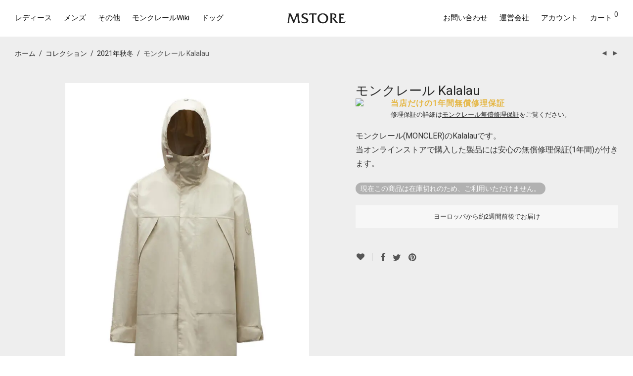

--- FILE ---
content_type: text/html; charset=UTF-8
request_url: https://mstore.jp/product/moncler-kalalau-2/
body_size: 28267
content:
<!DOCTYPE html><html lang="ja" class="footer-sticky-1"><head><meta charset="UTF-8"><meta name="viewport" content="width=device-width, initial-scale=1.0, maximum-scale=1.0, user-scalable=no"><link rel="profile" href="http://gmpg.org/xfn/11"><link rel="pingback" href="https://mstore.jp/xmlrpc.php"><meta name='robots' content='index, follow, max-image-preview:large, max-snippet:-1, max-video-preview:-1'/><title>モンクレール Kalalau - モンクレール(MONCLER)ダウン専門通販サイトMSTORE</title><meta name="description" content="モンクレール(MONCLER)のKalalauです。当オンラインストアで購入した製品には安心の無償修理保証(1年間)が付きます。"/><link rel="canonical" href="https://mstore.jp/product/moncler-kalalau-2/"/><meta property="og:locale" content="ja_JP"/><meta property="og:type" content="article"/><meta property="og:title" content="モンクレール Kalalau - モンクレール(MONCLER)ダウン専門通販サイトMSTORE"/><meta property="og:description" content="モンクレール(MONCLER)のKalalauです。当オンラインストアで購入した製品には安心の無償修理保証(1年間)が付きます。"/><meta property="og:url" content="https://mstore.jp/product/moncler-kalalau-2/"/><meta property="og:site_name" content="モンクレール(MONCLER)ダウン専門通販サイトMSTORE"/><meta property="article:publisher" content="https://www.facebook.com/mstore.jp/"/><meta property="article:modified_time" content="2022-03-04T01:20:56+00:00"/><meta property="og:image" content="https://mstore.jp/wp-content/uploads/M-KALALAU2-1.jpg"/><meta name="twitter:card" content="summary_large_image"/><meta name="twitter:title" content="モンクレール Kalalau - モンクレール(MONCLER)ダウン専門通販サイトMSTORE"/><meta name="twitter:description" content="モンクレール(MONCLER)のKalalauです。当オンラインストアで購入した製品には安心の無償修理保証(1年間)が付きます。"/><meta name="twitter:image" content="https://mstore.jp/wp-content/uploads/M-KALALAU2-1.jpg"/> <script type="application/ld+json" class="yoast-schema-graph">{"@context":"https://schema.org","@graph":[{"@type":"WebPage","@id":"https://mstore.jp/product/moncler-kalalau-2/","url":"https://mstore.jp/product/moncler-kalalau-2/","name":"モンクレール Kalalau - モンクレール(MONCLER)ダウン専門通販サイトMSTORE","isPartOf":{"@id":"https://mstore.jp/#website"},"primaryImageOfPage":{"@id":"https://mstore.jp/product/moncler-kalalau-2/#primaryimage"},"image":{"@id":"https://mstore.jp/product/moncler-kalalau-2/#primaryimage"},"thumbnailUrl":"https://mstore.jp/wp-content/uploads/M-KALALAU2-1.jpg","datePublished":"2021-09-13T04:23:56+00:00","dateModified":"2022-03-04T01:20:56+00:00","description":"モンクレール(MONCLER)のKalalauです。当オンラインストアで購入した製品には安心の無償修理保証(1年間)が付きます。","breadcrumb":{"@id":"https://mstore.jp/product/moncler-kalalau-2/#breadcrumb"},"inLanguage":"ja","potentialAction":[{"@type":"ReadAction","target":["https://mstore.jp/product/moncler-kalalau-2/"]}]},{"@type":"ImageObject","inLanguage":"ja","@id":"https://mstore.jp/product/moncler-kalalau-2/#primaryimage","url":"https://mstore.jp/wp-content/uploads/M-KALALAU2-1.jpg","contentUrl":"https://mstore.jp/wp-content/uploads/M-KALALAU2-1.jpg","width":800,"height":1000},{"@type":"BreadcrumbList","@id":"https://mstore.jp/product/moncler-kalalau-2/#breadcrumb","itemListElement":[{"@type":"ListItem","position":1,"name":"ホーム","item":"https://mstore.jp/"},{"@type":"ListItem","position":2,"name":"ショップ","item":"https://mstore.jp/shop/"},{"@type":"ListItem","position":3,"name":"モンクレール Kalalau"}]},{"@type":"WebSite","@id":"https://mstore.jp/#website","url":"https://mstore.jp/","name":"MONCLER（モンクレール）ダウン専門通販サイトMSTORE","description":"正規のモンクレール(MONCLER)ダウンジャケットを当店だけの無償修理補償付きで27.8%〜最大50%OFFで販売しています。","publisher":{"@id":"https://mstore.jp/#organization"},"potentialAction":[{"@type":"SearchAction","target":{"@type":"EntryPoint","urlTemplate":"https://mstore.jp/?s={search_term_string}"},"query-input":{"@type":"PropertyValueSpecification","valueRequired":true,"valueName":"search_term_string"}}],"inLanguage":"ja"},{"@type":"Organization","@id":"https://mstore.jp/#organization","name":"NEXEL International株式会社","url":"https://mstore.jp/","logo":{"@type":"ImageObject","inLanguage":"ja","@id":"https://mstore.jp/#/schema/logo/image/","url":"https://mstore.jp/wp-content/uploads/logo2_opa.png","contentUrl":"https://mstore.jp/wp-content/uploads/logo2_opa.png","width":400,"height":400,"caption":"NEXEL International株式会社"},"image":{"@id":"https://mstore.jp/#/schema/logo/image/"},"sameAs":["https://www.facebook.com/mstore.jp/","https://www.instagram.com/mstore.jp/"]}]}</script> <link rel='dns-prefetch' href='//www.googletagmanager.com'/><link rel='dns-prefetch' href='//fonts.googleapis.com'/><link rel='preconnect' href='https://fonts.gstatic.com' crossorigin /><link rel="alternate" type="application/rss+xml" title="モンクレール(MONCLER)ダウン専門通販サイトMSTORE &raquo; フィード" href="https://mstore.jp/feed/"/><link rel="alternate" type="application/rss+xml" title="モンクレール(MONCLER)ダウン専門通販サイトMSTORE &raquo; コメントフィード" href="https://mstore.jp/comments/feed/"/><style id='wp-img-auto-sizes-contain-inline-css' type='text/css'>img:is([sizes=auto i],[sizes^="auto," i]){contain-intrinsic-size:3000px 1500px}
/*# sourceURL=wp-img-auto-sizes-contain-inline-css */</style><style id='wp-emoji-styles-inline-css' type='text/css'>img.wp-smiley, img.emoji {
		display: inline !important;
		border: none !important;
		box-shadow: none !important;
		height: 1em !important;
		width: 1em !important;
		margin: 0 0.07em !important;
		vertical-align: -0.1em !important;
		background: none !important;
		padding: 0 !important;
	}
/*# sourceURL=wp-emoji-styles-inline-css */</style><style id='wp-block-library-inline-css' type='text/css'>:root{--wp-block-synced-color:#7a00df;--wp-block-synced-color--rgb:122,0,223;--wp-bound-block-color:var(--wp-block-synced-color);--wp-editor-canvas-background:#ddd;--wp-admin-theme-color:#007cba;--wp-admin-theme-color--rgb:0,124,186;--wp-admin-theme-color-darker-10:#006ba1;--wp-admin-theme-color-darker-10--rgb:0,107,160.5;--wp-admin-theme-color-darker-20:#005a87;--wp-admin-theme-color-darker-20--rgb:0,90,135;--wp-admin-border-width-focus:2px}@media (min-resolution:192dpi){:root{--wp-admin-border-width-focus:1.5px}}.wp-element-button{cursor:pointer}:root .has-very-light-gray-background-color{background-color:#eee}:root .has-very-dark-gray-background-color{background-color:#313131}:root .has-very-light-gray-color{color:#eee}:root .has-very-dark-gray-color{color:#313131}:root .has-vivid-green-cyan-to-vivid-cyan-blue-gradient-background{background:linear-gradient(135deg,#00d084,#0693e3)}:root .has-purple-crush-gradient-background{background:linear-gradient(135deg,#34e2e4,#4721fb 50%,#ab1dfe)}:root .has-hazy-dawn-gradient-background{background:linear-gradient(135deg,#faaca8,#dad0ec)}:root .has-subdued-olive-gradient-background{background:linear-gradient(135deg,#fafae1,#67a671)}:root .has-atomic-cream-gradient-background{background:linear-gradient(135deg,#fdd79a,#004a59)}:root .has-nightshade-gradient-background{background:linear-gradient(135deg,#330968,#31cdcf)}:root .has-midnight-gradient-background{background:linear-gradient(135deg,#020381,#2874fc)}:root{--wp--preset--font-size--normal:16px;--wp--preset--font-size--huge:42px}.has-regular-font-size{font-size:1em}.has-larger-font-size{font-size:2.625em}.has-normal-font-size{font-size:var(--wp--preset--font-size--normal)}.has-huge-font-size{font-size:var(--wp--preset--font-size--huge)}.has-text-align-center{text-align:center}.has-text-align-left{text-align:left}.has-text-align-right{text-align:right}.has-fit-text{white-space:nowrap!important}#end-resizable-editor-section{display:none}.aligncenter{clear:both}.items-justified-left{justify-content:flex-start}.items-justified-center{justify-content:center}.items-justified-right{justify-content:flex-end}.items-justified-space-between{justify-content:space-between}.screen-reader-text{border:0;clip-path:inset(50%);height:1px;margin:-1px;overflow:hidden;padding:0;position:absolute;width:1px;word-wrap:normal!important}.screen-reader-text:focus{background-color:#ddd;clip-path:none;color:#444;display:block;font-size:1em;height:auto;left:5px;line-height:normal;padding:15px 23px 14px;text-decoration:none;top:5px;width:auto;z-index:100000}html :where(.has-border-color){border-style:solid}html :where([style*=border-top-color]){border-top-style:solid}html :where([style*=border-right-color]){border-right-style:solid}html :where([style*=border-bottom-color]){border-bottom-style:solid}html :where([style*=border-left-color]){border-left-style:solid}html :where([style*=border-width]){border-style:solid}html :where([style*=border-top-width]){border-top-style:solid}html :where([style*=border-right-width]){border-right-style:solid}html :where([style*=border-bottom-width]){border-bottom-style:solid}html :where([style*=border-left-width]){border-left-style:solid}html :where(img[class*=wp-image-]){height:auto;max-width:100%}:where(figure){margin:0 0 1em}html :where(.is-position-sticky){--wp-admin--admin-bar--position-offset:var(--wp-admin--admin-bar--height,0px)}@media screen and (max-width:600px){html :where(.is-position-sticky){--wp-admin--admin-bar--position-offset:0px}}

/*# sourceURL=wp-block-library-inline-css */</style><link rel='stylesheet' id='wc-blocks-style-css' href='https://mstore.jp/wp-content/cache/autoptimize/css/autoptimize_single_e2d671c403c7e2bd09b3b298c748d0db.css' type='text/css' media='all'/><style id='global-styles-inline-css' type='text/css'>:root{--wp--preset--aspect-ratio--square: 1;--wp--preset--aspect-ratio--4-3: 4/3;--wp--preset--aspect-ratio--3-4: 3/4;--wp--preset--aspect-ratio--3-2: 3/2;--wp--preset--aspect-ratio--2-3: 2/3;--wp--preset--aspect-ratio--16-9: 16/9;--wp--preset--aspect-ratio--9-16: 9/16;--wp--preset--color--black: #000000;--wp--preset--color--cyan-bluish-gray: #abb8c3;--wp--preset--color--white: #ffffff;--wp--preset--color--pale-pink: #f78da7;--wp--preset--color--vivid-red: #cf2e2e;--wp--preset--color--luminous-vivid-orange: #ff6900;--wp--preset--color--luminous-vivid-amber: #fcb900;--wp--preset--color--light-green-cyan: #7bdcb5;--wp--preset--color--vivid-green-cyan: #00d084;--wp--preset--color--pale-cyan-blue: #8ed1fc;--wp--preset--color--vivid-cyan-blue: #0693e3;--wp--preset--color--vivid-purple: #9b51e0;--wp--preset--gradient--vivid-cyan-blue-to-vivid-purple: linear-gradient(135deg,rgb(6,147,227) 0%,rgb(155,81,224) 100%);--wp--preset--gradient--light-green-cyan-to-vivid-green-cyan: linear-gradient(135deg,rgb(122,220,180) 0%,rgb(0,208,130) 100%);--wp--preset--gradient--luminous-vivid-amber-to-luminous-vivid-orange: linear-gradient(135deg,rgb(252,185,0) 0%,rgb(255,105,0) 100%);--wp--preset--gradient--luminous-vivid-orange-to-vivid-red: linear-gradient(135deg,rgb(255,105,0) 0%,rgb(207,46,46) 100%);--wp--preset--gradient--very-light-gray-to-cyan-bluish-gray: linear-gradient(135deg,rgb(238,238,238) 0%,rgb(169,184,195) 100%);--wp--preset--gradient--cool-to-warm-spectrum: linear-gradient(135deg,rgb(74,234,220) 0%,rgb(151,120,209) 20%,rgb(207,42,186) 40%,rgb(238,44,130) 60%,rgb(251,105,98) 80%,rgb(254,248,76) 100%);--wp--preset--gradient--blush-light-purple: linear-gradient(135deg,rgb(255,206,236) 0%,rgb(152,150,240) 100%);--wp--preset--gradient--blush-bordeaux: linear-gradient(135deg,rgb(254,205,165) 0%,rgb(254,45,45) 50%,rgb(107,0,62) 100%);--wp--preset--gradient--luminous-dusk: linear-gradient(135deg,rgb(255,203,112) 0%,rgb(199,81,192) 50%,rgb(65,88,208) 100%);--wp--preset--gradient--pale-ocean: linear-gradient(135deg,rgb(255,245,203) 0%,rgb(182,227,212) 50%,rgb(51,167,181) 100%);--wp--preset--gradient--electric-grass: linear-gradient(135deg,rgb(202,248,128) 0%,rgb(113,206,126) 100%);--wp--preset--gradient--midnight: linear-gradient(135deg,rgb(2,3,129) 0%,rgb(40,116,252) 100%);--wp--preset--font-size--small: 13px;--wp--preset--font-size--medium: 20px;--wp--preset--font-size--large: 36px;--wp--preset--font-size--x-large: 42px;--wp--preset--spacing--20: 0.44rem;--wp--preset--spacing--30: 0.67rem;--wp--preset--spacing--40: 1rem;--wp--preset--spacing--50: 1.5rem;--wp--preset--spacing--60: 2.25rem;--wp--preset--spacing--70: 3.38rem;--wp--preset--spacing--80: 5.06rem;--wp--preset--shadow--natural: 6px 6px 9px rgba(0, 0, 0, 0.2);--wp--preset--shadow--deep: 12px 12px 50px rgba(0, 0, 0, 0.4);--wp--preset--shadow--sharp: 6px 6px 0px rgba(0, 0, 0, 0.2);--wp--preset--shadow--outlined: 6px 6px 0px -3px rgb(255, 255, 255), 6px 6px rgb(0, 0, 0);--wp--preset--shadow--crisp: 6px 6px 0px rgb(0, 0, 0);}:where(.is-layout-flex){gap: 0.5em;}:where(.is-layout-grid){gap: 0.5em;}body .is-layout-flex{display: flex;}.is-layout-flex{flex-wrap: wrap;align-items: center;}.is-layout-flex > :is(*, div){margin: 0;}body .is-layout-grid{display: grid;}.is-layout-grid > :is(*, div){margin: 0;}:where(.wp-block-columns.is-layout-flex){gap: 2em;}:where(.wp-block-columns.is-layout-grid){gap: 2em;}:where(.wp-block-post-template.is-layout-flex){gap: 1.25em;}:where(.wp-block-post-template.is-layout-grid){gap: 1.25em;}.has-black-color{color: var(--wp--preset--color--black) !important;}.has-cyan-bluish-gray-color{color: var(--wp--preset--color--cyan-bluish-gray) !important;}.has-white-color{color: var(--wp--preset--color--white) !important;}.has-pale-pink-color{color: var(--wp--preset--color--pale-pink) !important;}.has-vivid-red-color{color: var(--wp--preset--color--vivid-red) !important;}.has-luminous-vivid-orange-color{color: var(--wp--preset--color--luminous-vivid-orange) !important;}.has-luminous-vivid-amber-color{color: var(--wp--preset--color--luminous-vivid-amber) !important;}.has-light-green-cyan-color{color: var(--wp--preset--color--light-green-cyan) !important;}.has-vivid-green-cyan-color{color: var(--wp--preset--color--vivid-green-cyan) !important;}.has-pale-cyan-blue-color{color: var(--wp--preset--color--pale-cyan-blue) !important;}.has-vivid-cyan-blue-color{color: var(--wp--preset--color--vivid-cyan-blue) !important;}.has-vivid-purple-color{color: var(--wp--preset--color--vivid-purple) !important;}.has-black-background-color{background-color: var(--wp--preset--color--black) !important;}.has-cyan-bluish-gray-background-color{background-color: var(--wp--preset--color--cyan-bluish-gray) !important;}.has-white-background-color{background-color: var(--wp--preset--color--white) !important;}.has-pale-pink-background-color{background-color: var(--wp--preset--color--pale-pink) !important;}.has-vivid-red-background-color{background-color: var(--wp--preset--color--vivid-red) !important;}.has-luminous-vivid-orange-background-color{background-color: var(--wp--preset--color--luminous-vivid-orange) !important;}.has-luminous-vivid-amber-background-color{background-color: var(--wp--preset--color--luminous-vivid-amber) !important;}.has-light-green-cyan-background-color{background-color: var(--wp--preset--color--light-green-cyan) !important;}.has-vivid-green-cyan-background-color{background-color: var(--wp--preset--color--vivid-green-cyan) !important;}.has-pale-cyan-blue-background-color{background-color: var(--wp--preset--color--pale-cyan-blue) !important;}.has-vivid-cyan-blue-background-color{background-color: var(--wp--preset--color--vivid-cyan-blue) !important;}.has-vivid-purple-background-color{background-color: var(--wp--preset--color--vivid-purple) !important;}.has-black-border-color{border-color: var(--wp--preset--color--black) !important;}.has-cyan-bluish-gray-border-color{border-color: var(--wp--preset--color--cyan-bluish-gray) !important;}.has-white-border-color{border-color: var(--wp--preset--color--white) !important;}.has-pale-pink-border-color{border-color: var(--wp--preset--color--pale-pink) !important;}.has-vivid-red-border-color{border-color: var(--wp--preset--color--vivid-red) !important;}.has-luminous-vivid-orange-border-color{border-color: var(--wp--preset--color--luminous-vivid-orange) !important;}.has-luminous-vivid-amber-border-color{border-color: var(--wp--preset--color--luminous-vivid-amber) !important;}.has-light-green-cyan-border-color{border-color: var(--wp--preset--color--light-green-cyan) !important;}.has-vivid-green-cyan-border-color{border-color: var(--wp--preset--color--vivid-green-cyan) !important;}.has-pale-cyan-blue-border-color{border-color: var(--wp--preset--color--pale-cyan-blue) !important;}.has-vivid-cyan-blue-border-color{border-color: var(--wp--preset--color--vivid-cyan-blue) !important;}.has-vivid-purple-border-color{border-color: var(--wp--preset--color--vivid-purple) !important;}.has-vivid-cyan-blue-to-vivid-purple-gradient-background{background: var(--wp--preset--gradient--vivid-cyan-blue-to-vivid-purple) !important;}.has-light-green-cyan-to-vivid-green-cyan-gradient-background{background: var(--wp--preset--gradient--light-green-cyan-to-vivid-green-cyan) !important;}.has-luminous-vivid-amber-to-luminous-vivid-orange-gradient-background{background: var(--wp--preset--gradient--luminous-vivid-amber-to-luminous-vivid-orange) !important;}.has-luminous-vivid-orange-to-vivid-red-gradient-background{background: var(--wp--preset--gradient--luminous-vivid-orange-to-vivid-red) !important;}.has-very-light-gray-to-cyan-bluish-gray-gradient-background{background: var(--wp--preset--gradient--very-light-gray-to-cyan-bluish-gray) !important;}.has-cool-to-warm-spectrum-gradient-background{background: var(--wp--preset--gradient--cool-to-warm-spectrum) !important;}.has-blush-light-purple-gradient-background{background: var(--wp--preset--gradient--blush-light-purple) !important;}.has-blush-bordeaux-gradient-background{background: var(--wp--preset--gradient--blush-bordeaux) !important;}.has-luminous-dusk-gradient-background{background: var(--wp--preset--gradient--luminous-dusk) !important;}.has-pale-ocean-gradient-background{background: var(--wp--preset--gradient--pale-ocean) !important;}.has-electric-grass-gradient-background{background: var(--wp--preset--gradient--electric-grass) !important;}.has-midnight-gradient-background{background: var(--wp--preset--gradient--midnight) !important;}.has-small-font-size{font-size: var(--wp--preset--font-size--small) !important;}.has-medium-font-size{font-size: var(--wp--preset--font-size--medium) !important;}.has-large-font-size{font-size: var(--wp--preset--font-size--large) !important;}.has-x-large-font-size{font-size: var(--wp--preset--font-size--x-large) !important;}
/*# sourceURL=global-styles-inline-css */</style><style id='classic-theme-styles-inline-css' type='text/css'>/*! This file is auto-generated */
.wp-block-button__link{color:#fff;background-color:#32373c;border-radius:9999px;box-shadow:none;text-decoration:none;padding:calc(.667em + 2px) calc(1.333em + 2px);font-size:1.125em}.wp-block-file__button{background:#32373c;color:#fff;text-decoration:none}
/*# sourceURL=/wp-includes/css/classic-themes.min.css */</style><link rel='stylesheet' id='photoswipe-css' href='https://mstore.jp/wp-content/plugins/woocommerce/assets/css/photoswipe/photoswipe.min.css' type='text/css' media='all'/><link rel='stylesheet' id='photoswipe-default-skin-css' href='https://mstore.jp/wp-content/plugins/woocommerce/assets/css/photoswipe/default-skin/default-skin.min.css' type='text/css' media='all'/><style id='woocommerce-inline-inline-css' type='text/css'>.woocommerce form .form-row .required { visibility: visible; }
/*# sourceURL=woocommerce-inline-inline-css */</style><link rel='stylesheet' id='normalize-css' href='https://mstore.jp/wp-content/themes/savoy/assets/css/third-party/normalize.min.css' type='text/css' media='all'/><link rel='stylesheet' id='slick-slider-css' href='https://mstore.jp/wp-content/themes/savoy/assets/css/third-party/slick.min.css' type='text/css' media='all'/><link rel='stylesheet' id='slick-slider-theme-css' href='https://mstore.jp/wp-content/themes/savoy/assets/css/third-party/slick-theme.min.css' type='text/css' media='all'/><link rel='stylesheet' id='magnific-popup-css' href='https://mstore.jp/wp-content/themes/savoy/assets/css/third-party/magnific-popup.min.css' type='text/css' media='all'/><link rel='stylesheet' id='nm-grid-css' href='https://mstore.jp/wp-content/cache/autoptimize/css/autoptimize_single_921b977ad3e092091607b8ee8070e9c7.css' type='text/css' media='all'/><link rel='stylesheet' id='selectod-css' href='https://mstore.jp/wp-content/themes/savoy/assets/css/third-party/selectod.min.css' type='text/css' media='all'/><link rel='stylesheet' id='nm-shop-css' href='https://mstore.jp/wp-content/cache/autoptimize/css/autoptimize_single_262209229ff33a937d1752a240bb89b6.css' type='text/css' media='all'/><link rel='stylesheet' id='nm-icons-css' href='https://mstore.jp/wp-content/themes/savoy/assets/css/font-icons/theme-icons/theme-icons.min.css' type='text/css' media='all'/><link rel='stylesheet' id='nm-core-css' href='https://mstore.jp/wp-content/cache/autoptimize/css/autoptimize_single_bef2380111fa4a174584f33ff825fb55.css' type='text/css' media='all'/><link rel='stylesheet' id='nm-elements-css' href='https://mstore.jp/wp-content/cache/autoptimize/css/autoptimize_single_5fb35e068302bd83f984f1dab918bc2a.css' type='text/css' media='all'/><link rel="preload" as="style" href="https://fonts.googleapis.com/css?family=Roboto:400,700&#038;display=swap&#038;ver=1727919295"/><link rel="stylesheet" href="https://fonts.googleapis.com/css?family=Roboto:400,700&#038;display=swap&#038;ver=1727919295" media="print" onload="this.media='all'"><noscript><link rel="stylesheet" href="https://fonts.googleapis.com/css?family=Roboto:400,700&#038;display=swap&#038;ver=1727919295"/></noscript><link rel='stylesheet' id='nm-child-theme-css' href='https://mstore.jp/wp-content/themes/savoy-child/style.css' type='text/css' media='all'/> <script type="text/javascript" id="woocommerce-google-analytics-integration-gtag-js-after">window.dataLayer=window.dataLayer||[];function gtag(){dataLayer.push(arguments);}for(const mode of[{"analytics_storage":"denied","ad_storage":"denied","ad_user_data":"denied","ad_personalization":"denied","region":["AT","BE","BG","HR","CY","CZ","DK","EE","FI","FR","DE","GR","HU","IS","IE","IT","LV","LI","LT","LU","MT","NL","NO","PL","PT","RO","SK","SI","ES","SE","GB","CH"]}]||[]){gtag("consent","default",{"wait_for_update":500,...mode});}gtag("js",new Date());gtag("set","developer_id.dOGY3NW",true);gtag("config","UA-43530753-2",{"track_404":true,"allow_google_signals":true,"logged_in":false,"linker":{"domains":[],"allow_incoming":false},"custom_map":{"dimension1":"logged_in"}});</script> <script type="text/javascript" src="https://mstore.jp/wp-includes/js/jquery/jquery.min.js" id="jquery-core-js"></script> <script defer type="text/javascript" src="https://mstore.jp/wp-includes/js/jquery/jquery-migrate.min.js" id="jquery-migrate-js"></script> <script type="text/javascript" src="https://mstore.jp/wp-content/plugins/woocommerce/assets/js/jquery-blockui/jquery.blockUI.min.js" id="wc-jquery-blockui-js" defer="defer" data-wp-strategy="defer"></script> <script type="text/javascript" id="wc-add-to-cart-js-extra">var wc_add_to_cart_params={"ajax_url":"/wp-admin/admin-ajax.php","wc_ajax_url":"/?wc-ajax=%%endpoint%%","i18n_view_cart":"\u304a\u8cb7\u3044\u7269\u30ab\u30b4\u3092\u8868\u793a","cart_url":"https://mstore.jp/cart/","is_cart":"","cart_redirect_after_add":"yes"};</script> <script type="text/javascript" src="https://mstore.jp/wp-content/plugins/woocommerce/assets/js/frontend/add-to-cart.min.js" id="wc-add-to-cart-js" defer="defer" data-wp-strategy="defer"></script> <script type="text/javascript" src="https://mstore.jp/wp-content/plugins/woocommerce/assets/js/flexslider/jquery.flexslider.min.js" id="wc-flexslider-js" defer="defer" data-wp-strategy="defer"></script> <script type="text/javascript" src="https://mstore.jp/wp-content/plugins/woocommerce/assets/js/photoswipe/photoswipe.min.js" id="wc-photoswipe-js" defer="defer" data-wp-strategy="defer"></script> <script type="text/javascript" src="https://mstore.jp/wp-content/plugins/woocommerce/assets/js/photoswipe/photoswipe-ui-default.min.js" id="wc-photoswipe-ui-default-js" defer="defer" data-wp-strategy="defer"></script> <script type="text/javascript" id="wc-single-product-js-extra">var wc_single_product_params={"i18n_required_rating_text":"\u8a55\u4fa1\u3092\u9078\u629e\u3057\u3066\u304f\u3060\u3055\u3044","i18n_rating_options":["1\u3064\u661f (\u6700\u9ad8\u8a55\u4fa1: 5\u3064\u661f)","2\u3064\u661f (\u6700\u9ad8\u8a55\u4fa1: 5\u3064\u661f)","3\u3064\u661f (\u6700\u9ad8\u8a55\u4fa1: 5\u3064\u661f)","4\u3064\u661f (\u6700\u9ad8\u8a55\u4fa1: 5\u3064\u661f)","5\u3064\u661f (\u6700\u9ad8\u8a55\u4fa1: 5\u3064\u661f)"],"i18n_product_gallery_trigger_text":"\u30d5\u30eb\u30b9\u30af\u30ea\u30fc\u30f3\u753b\u50cf\u30ae\u30e3\u30e9\u30ea\u30fc\u3092\u8868\u793a","review_rating_required":"yes","flexslider":{"rtl":false,"animation":"fade","smoothHeight":false,"directionNav":true,"controlNav":"thumbnails","slideshow":false,"animationSpeed":300,"animationLoop":false,"allowOneSlide":false},"zoom_enabled":"","zoom_options":[],"photoswipe_enabled":"1","photoswipe_options":{"shareEl":true,"closeOnScroll":false,"history":false,"hideAnimationDuration":0,"showAnimationDuration":0,"showHideOpacity":true,"bgOpacity":1,"loop":false,"closeOnVerticalDrag":false,"barsSize":{"top":0,"bottom":0},"tapToClose":true,"tapToToggleControls":false,"shareButtons":[{"id":"facebook","label":"Facebook\u3067\u30b7\u30a7\u30a2","url":"https://www.facebook.com/sharer/sharer.php?u={{url}}"},{"id":"twitter","label":"Twitter\u3067\u30b7\u30a7\u30a2","url":"https://twitter.com/intent/tweet?text={{text}}&url={{url}}"},{"id":"pinterest","label":"\u30d4\u30f3\u3059\u308b","url":"http://www.pinterest.com/pin/create/button/?url={{url}}&media={{image_url}}&description={{text}}"},{"id":"download","label":"\u753b\u50cf\u3092\u4fdd\u5b58","url":"{{raw_image_url}}","download":true}]},"flexslider_enabled":"1"};</script> <script type="text/javascript" src="https://mstore.jp/wp-content/plugins/woocommerce/assets/js/frontend/single-product.min.js" id="wc-single-product-js" defer="defer" data-wp-strategy="defer"></script> <script type="text/javascript" src="https://mstore.jp/wp-content/plugins/woocommerce/assets/js/js-cookie/js.cookie.min.js" id="wc-js-cookie-js" defer="defer" data-wp-strategy="defer"></script> <script type="text/javascript" id="woocommerce-js-extra">var woocommerce_params={"ajax_url":"/wp-admin/admin-ajax.php","wc_ajax_url":"/?wc-ajax=%%endpoint%%","i18n_password_show":"\u30d1\u30b9\u30ef\u30fc\u30c9\u3092\u8868\u793a","i18n_password_hide":"\u30d1\u30b9\u30ef\u30fc\u30c9\u3092\u96a0\u3059"};</script> <script type="text/javascript" src="https://mstore.jp/wp-content/plugins/woocommerce/assets/js/frontend/woocommerce.min.js" id="woocommerce-js" defer="defer" data-wp-strategy="defer"></script> <script></script><meta name="framework" content="Redux 4.3.7.3"/> <noscript><style>.woocommerce-product-gallery{ opacity: 1 !important; }</style></noscript><meta name="generator" content="Powered by WPBakery Page Builder - drag and drop page builder for WordPress."/> <noscript><style>.lazyload[data-src]{display:none !important;}</style></noscript><style>.lazyload{background-image:none !important;}.lazyload:before{background-image:none !important;}</style><style type="text/css" class="nm-custom-styles">:root{--nm--color-font:#333333;--nm--color-font-strong:#282828;--nm--color-font-highlight:#333333;--nm--color-border:#EEEEEE;--nm--color-button:#FFFFFF;--nm--color-button-background:#111111;--nm--color-body-background:#F9F9FA;}body{font-family:"Roboto",sans-serif;}.nm-menu li a{font-size:15px;font-weight:normal;}#nm-mobile-menu .menu > li > a{font-weight:normal;}#nm-mobile-menu-main-ul.menu > li > a{font-size:14px;}#nm-mobile-menu-secondary-ul.menu li a{font-size:13px;}.vc_tta.vc_tta-accordion .vc_tta-panel-title > a,.vc_tta.vc_general .vc_tta-tab > a,.nm-team-member-content h2,.nm-post-slider-content h3,.vc_pie_chart .wpb_pie_chart_heading,.wpb_content_element .wpb_tour_tabs_wrapper .wpb_tabs_nav a,.wpb_content_element .wpb_accordion_header a,.woocommerce-order-details .order_details tfoot tr:last-child th,.woocommerce-order-details .order_details tfoot tr:last-child td,#order_review .shop_table tfoot .order-total,#order_review .shop_table tfoot .order-total,.cart-collaterals .shop_table tr.order-total,.shop_table.cart .nm-product-details a,#nm-shop-sidebar-popup #nm-shop-search input,.nm-shop-categories li a,.nm-shop-filter-menu li a,.woocommerce-message,.woocommerce-info,.woocommerce-error,blockquote,.commentlist .comment .comment-text .meta strong,.nm-related-posts-content h3,.nm-blog-no-results h1,.nm-term-description,.nm-blog-categories-list li a,.nm-blog-categories-toggle li a,.nm-blog-heading h1,#nm-mobile-menu-top-ul .nm-mobile-menu-item-search input{font-size:18px;}@media all and (max-width:768px){.vc_toggle_title h3{font-size:18px;}}@media all and (max-width:400px){#nm-shop-search input{font-size:18px;}}.add_to_cart_inline .add_to_cart_button,.add_to_cart_inline .amount,.nm-product-category-text > a,.nm-testimonial-description,.nm-feature h3,.nm_btn,.vc_toggle_content,.nm-message-box,.wpb_text_column,#nm-wishlist-table ul li.title .woocommerce-loop-product__title,.nm-order-track-top p,.customer_details h3,.woocommerce-order-details .order_details tbody,.woocommerce-MyAccount-content .shop_table tr th,.woocommerce-MyAccount-navigation ul li a,.nm-MyAccount-user-info .nm-username,.nm-MyAccount-dashboard,.nm-myaccount-lost-reset-password h2,.nm-login-form-divider span,.woocommerce-thankyou-order-details li strong,.woocommerce-order-received h3,#order_review .shop_table tbody .product-name,.woocommerce-checkout .nm-coupon-popup-wrap .nm-shop-notice,.nm-checkout-login-coupon .nm-shop-notice,.shop_table.cart .nm-product-quantity-pricing .product-subtotal,.shop_table.cart .product-quantity,.shop_attributes tr th,.shop_attributes tr td,#tab-description,.woocommerce-tabs .tabs li a,.woocommerce-product-details__short-description,.nm-shop-no-products h3,.nm-infload-controls a,#nm-shop-browse-wrap .term-description,.list_nosep .nm-shop-categories .nm-shop-sub-categories li a,.nm-shop-taxonomy-text .term-description,.nm-shop-loop-details h3,.woocommerce-loop-category__title,div.wpcf7-response-output,.wpcf7 .wpcf7-form-control,.widget_search button,.widget_product_search #searchsubmit,#wp-calendar caption,.widget .nm-widget-title,.post .entry-content,.comment-form p label,.no-comments,.commentlist .pingback p,.commentlist .trackback p,.commentlist .comment .comment-text .description,.nm-search-results .nm-post-content,.post-password-form > p:first-child,.nm-post-pagination a .long-title,.nm-blog-list .nm-post-content,.nm-blog-grid .nm-post-content,.nm-blog-classic .nm-post-content,.nm-blog-pagination a,.nm-blog-categories-list.columns li a,.page-numbers li a,.page-numbers li span,#nm-widget-panel .total,#nm-widget-panel .nm-cart-panel-item-price .amount,#nm-widget-panel .quantity .qty,#nm-widget-panel .nm-cart-panel-quantity-pricing > span.quantity,#nm-widget-panel .product-quantity,.nm-cart-panel-product-title,#nm-widget-panel .product_list_widget .empty,#nm-cart-panel-loader h5,.nm-widget-panel-header,.button,input[type=submit]{font-size:16px;}@media all and (max-width:991px){#nm-shop-sidebar .widget .nm-widget-title,.nm-shop-categories li a{font-size:16px;}}@media all and (max-width:768px){.vc_tta.vc_tta-accordion .vc_tta-panel-title > a,.vc_tta.vc_tta-tabs.vc_tta-tabs-position-left .vc_tta-tab > a,.vc_tta.vc_tta-tabs.vc_tta-tabs-position-top .vc_tta-tab > a,.wpb_content_element .wpb_tour_tabs_wrapper .wpb_tabs_nav a,.wpb_content_element .wpb_accordion_header a,.nm-term-description{font-size:16px;}}@media all and (max-width:550px){.shop_table.cart .nm-product-details a,.nm-shop-notice,.nm-related-posts-content h3{font-size:16px;}}@media all and (max-width:400px){.nm-product-category-text .nm-product-category-heading,.nm-team-member-content h2,#nm-wishlist-empty h1,.cart-empty,.nm-shop-filter-menu li a,.nm-blog-categories-list li a{font-size:16px;}}.vc_progress_bar .vc_single_bar .vc_label,.woocommerce-tabs .tabs li a span,.product .summary .price del .amount,#nm-shop-sidebar-popup-reset-button,#nm-shop-sidebar-popup .nm-shop-sidebar .widget:last-child .nm-widget-title,#nm-shop-sidebar-popup .nm-shop-sidebar .widget .nm-widget-title,.nm-shop-filter-menu li a i,.woocommerce-loop-category__title .count,span.wpcf7-not-valid-tip,.widget_rss ul li .rss-date,.wp-caption-text,.comment-respond h3 #cancel-comment-reply-link,.nm-blog-categories-toggle li .count,.nm-menu-wishlist-count,.nm-menu li.nm-menu-offscreen .nm-menu-cart-count,.nm-menu-cart .count,.nm-menu .sub-menu li a,body{font-size:14px;}@media all and (max-width:768px){.wpcf7 .wpcf7-form-control{font-size:14px;}}@media all and (max-width:400px){.nm-blog-grid .nm-post-content,.header-mobile-default .nm-menu-cart.no-icon .count{font-size:14px;}}#nm-wishlist-table .nm-variations-list,.nm-MyAccount-user-info .nm-logout-button.border,#order_review .place-order noscript,#payment .payment_methods li .payment_box,#order_review .shop_table tfoot .woocommerce-remove-coupon,.cart-collaterals .shop_table tr.cart-discount td a,#nm-shop-sidebar-popup #nm-shop-search-notice,.wc-item-meta,.variation,.woocommerce-password-hint,.woocommerce-password-strength,.nm-validation-inline-notices .form-row.woocommerce-invalid-required-field:after{font-size:12px;}body{font-weight:normal;}h1, .h1-size{font-weight:normal;}h2, .h2-size{font-weight:normal;}h3, .h3-size{font-weight:normal;}h4, .h4-size,h5, .h5-size,h6, .h6-size{font-weight:normal;}body{color:#333333;}.nm-portfolio-single-back a span {background:#333333;}.mfp-close,.wpb_content_element .wpb_tour_tabs_wrapper .wpb_tabs_nav li.ui-tabs-active a,.vc_pie_chart .vc_pie_chart_value,.vc_progress_bar .vc_single_bar .vc_label .vc_label_units,.nm-testimonial-description,.form-row label,.woocommerce-form__label,#nm-shop-search-close:hover,.products .price .amount,.nm-shop-loop-actions > a,.nm-shop-loop-actions > a:active,.nm-shop-loop-actions > a:focus,.nm-infload-controls a,.woocommerce-breadcrumb a, .woocommerce-breadcrumb span,.variations,.woocommerce-grouped-product-list-item__label a,.woocommerce-grouped-product-list-item__price ins .amount,.woocommerce-grouped-product-list-item__price > .amount,.nm-quantity-wrap .quantity .nm-qty-minus,.nm-quantity-wrap .quantity .nm-qty-plus,.product .summary .single_variation_wrap .nm-quantity-wrap label:not(.nm-qty-label-abbrev),.woocommerce-tabs .tabs li.active a,.shop_attributes th,.product_meta,.shop_table.cart .nm-product-details a,.shop_table.cart .product-quantity,.shop_table.cart .nm-product-quantity-pricing .product-subtotal,.shop_table.cart .product-remove a,.cart-collaterals,.nm-cart-empty,#order_review .shop_table,#payment .payment_methods li label,.woocommerce-thankyou-order-details li strong,.wc-bacs-bank-details li strong,.nm-MyAccount-user-info .nm-username strong,.woocommerce-MyAccount-navigation ul li a:hover,.woocommerce-MyAccount-navigation ul li.is-active a,.woocommerce-table--order-details,#nm-wishlist-empty .note i,a.dark,a:hover,.nm-blog-heading h1 strong,.nm-post-header .nm-post-meta a,.nm-post-pagination a,.commentlist > li .comment-text .meta strong,.commentlist > li .comment-text .meta strong a,.comment-form p label,.entry-content strong,blockquote,blockquote p,.widget_search button,.widget_product_search #searchsubmit,.widget_recent_comments ul li .comment-author-link,.widget_recent_comments ul li:before{color:#282828;}@media all and (max-width: 991px){.nm-shop-menu .nm-shop-filter-menu li a:hover,.nm-shop-menu .nm-shop-filter-menu li.active a,#nm-shop-sidebar .widget.show .nm-widget-title,#nm-shop-sidebar .widget .nm-widget-title:hover{color:#282828;}}.nm-portfolio-single-back a:hover span{background:#282828;}.wpb_content_element .wpb_tour_tabs_wrapper .wpb_tabs_nav a,.wpb_content_element .wpb_accordion_header a,#nm-shop-search-close,.woocommerce-breadcrumb,.nm-single-product-menu a,.star-rating:before,.woocommerce-tabs .tabs li a,.product_meta span.sku,.product_meta a,.nm-product-wishlist-button-wrap a,.nm-product-share a,.nm-wishlist-share ul li a:not(:hover),.nm-post-meta,.nm-post-share a,.nm-post-pagination a .short-title,.commentlist > li .comment-text .meta time{color:#555555;}.vc_toggle_title i,#nm-wishlist-empty p.icon i,h1{color:#282828;}h2{color:#282828;}h3{color:#282828;}h4, h5, h6{color:#282828;}a,a.dark:hover,a.gray:hover,a.invert-color:hover,.nm-highlight-text,.nm-highlight-text h1,.nm-highlight-text h2,.nm-highlight-text h3,.nm-highlight-text h4,.nm-highlight-text h5,.nm-highlight-text h6,.nm-highlight-text p,.nm-menu-wishlist-count,.nm-menu-cart a .count,.nm-menu li.nm-menu-offscreen .nm-menu-cart-count,.page-numbers li span.current,.page-numbers li a:hover,.nm-blog .sticky .nm-post-thumbnail:before,.nm-blog .category-sticky .nm-post-thumbnail:before,.nm-blog-categories-list li a:hover,.nm-blog-categories ul li.current-cat a,.widget ul li.active,.widget ul li a:hover,.widget ul li a:focus,.widget ul li a.active,#wp-calendar tbody td a,.nm-banner-link.type-txt:hover,.nm-banner.text-color-light .nm-banner-link.type-txt:hover,.nm-portfolio-categories li.current a,.add_to_cart_inline ins,.nm-product-categories.layout-separated .product-category:hover .nm-product-category-text > a,.woocommerce-breadcrumb a:hover,.products .price ins .amount,.products .price ins,.no-touch .nm-shop-loop-actions > a:hover,.nm-shop-menu ul li a:hover,.nm-shop-menu ul li.current-cat > a,.nm-shop-menu ul li.active a,.nm-shop-heading span,.nm-single-product-menu a:hover,.woocommerce-product-gallery__trigger:hover,.woocommerce-product-gallery .flex-direction-nav a:hover,.product-summary .price .amount,.product-summary .price ins,.product .summary .price .amount,.nm-product-wishlist-button-wrap a.added:active,.nm-product-wishlist-button-wrap a.added:focus,.nm-product-wishlist-button-wrap a.added:hover,.nm-product-wishlist-button-wrap a.added,.woocommerce-tabs .tabs li a span,#review_form .comment-form-rating .stars:hover a,#review_form .comment-form-rating .stars.has-active a,.product_meta a:hover,.star-rating span:before,.nm-order-view .commentlist li .comment-text .meta,.nm_widget_price_filter ul li.current,.post-type-archive-product .widget_product_categories .product-categories > li:first-child > a,.widget_product_categories ul li.current-cat > a,.widget_layered_nav ul li.chosen a,.widget_layered_nav_filters ul li.chosen a,.product_list_widget li ins .amount,.woocommerce.widget_rating_filter .wc-layered-nav-rating.chosen > a,.nm-wishlist-button.added:active,.nm-wishlist-button.added:focus,.nm-wishlist-button.added:hover,.nm-wishlist-button.added,.slick-prev:not(.slick-disabled):hover,.slick-next:not(.slick-disabled):hover,.flickity-button:hover,.pswp__button:hover,.nm-portfolio-categories li a:hover{color:#333333;}.nm-blog-categories ul li.current-cat a,.nm-portfolio-categories li.current a,.woocommerce-product-gallery.pagination-enabled .flex-control-thumbs li img.flex-active,.widget_layered_nav ul li.chosen a,.widget_layered_nav_filters ul li.chosen a,.slick-dots li.slick-active button,.flickity-page-dots .dot.is-selected{border-color:#333333;}.blockUI.blockOverlay:after,.nm-loader:after,.nm-image-overlay:before,.nm-image-overlay:after,.gallery-icon:before,.gallery-icon:after,.widget_tag_cloud a:hover,.widget_product_tag_cloud a:hover{background:#333333;}@media all and (max-width:400px){.woocommerce-product-gallery.pagination-enabled .flex-control-thumbs li img.flex-active,.slick-dots li.slick-active button,.flickity-page-dots .dot.is-selected{background:#333333;}}.header-border-1 .nm-header,.nm-blog-list .nm-post-divider,#nm-blog-pagination.infinite-load,.nm-post-pagination,.no-post-comments .nm-related-posts,.nm-footer-widgets.has-border,#nm-shop-browse-wrap.nm-shop-description-borders .term-description,.nm-shop-sidebar-default #nm-shop-sidebar .widget,.products.grid-list li:not(:last-child) .nm-shop-loop-product-wrap,.nm-infload-controls a,.woocommerce-tabs,.upsells,.related,.shop_table.cart tr td,#order_review .shop_table tbody tr th,#order_review .shop_table tbody tr td,#payment .payment_methods,#payment .payment_methods li,.woocommerce-MyAccount-orders tr td,.woocommerce-MyAccount-orders tr:last-child td,.woocommerce-table--order-details tbody tr td,.woocommerce-table--order-details tbody tr:first-child td,.woocommerce-table--order-details tfoot tr:last-child td,.woocommerce-table--order-details tfoot tr:last-child th,#nm-wishlist-table > ul > li,#nm-wishlist-table > ul:first-child > li,.wpb_accordion .wpb_accordion_section,.nm-portfolio-single-footer{border-color:#EEEEEE;}.nm-blog-classic .nm-post-divider,.nm-search-results .nm-post-divider{background:#EEEEEE;}.nm-blog-categories-list li span,.nm-shop-menu ul li > span,.nm-portfolio-categories li span{color: #CCCCCC;}.nm-post-meta:before,.nm-testimonial-author span:before{background:#CCCCCC;}.button,input[type=submit],.widget_tag_cloud a, .widget_product_tag_cloud a,.add_to_cart_inline .add_to_cart_button,#nm-shop-sidebar-popup-button,.products.grid-list .nm-shop-loop-actions > a:first-of-type,.products.grid-list .nm-shop-loop-actions > a:first-child,#order_review .shop_table tbody .product-name .product-quantity{color:#FFFFFF;background-color:#111111;}.button:hover,input[type=submit]:hover.products.grid-list .nm-shop-loop-actions > a:first-of-type,.products.grid-list .nm-shop-loop-actions > a:first-child{color:#FFFFFF;}#nm-blog-pagination a,.button.border{border-color:#AAAAAA;}#nm-blog-pagination a,#nm-blog-pagination a:hover,.button.border,.button.border:hover{color:#282828;}#nm-blog-pagination a:not([disabled]):hover,.button.border:not([disabled]):hover{color:#282828;border-color:#282828;}.product-summary .quantity .nm-qty-minus,.product-summary .quantity .nm-qty-plus{color:#111111;}.nm-row{max-width:none;}.woocommerce-cart .nm-page-wrap-inner > .nm-row,.woocommerce-checkout .nm-page-wrap-inner > .nm-row{max-width:1280px;}@media (min-width: 1400px){.nm-row{padding-right:2.5%;padding-left:2.5%;}}.nm-page-wrap{background-color:#F9F9FA;}.nm-divider .nm-divider-title,.nm-header-search{background:#F9F9FA;}.woocommerce-cart .blockOverlay,.woocommerce-checkout .blockOverlay {background-color:#F9F9FA !important;}.nm-top-bar{background:#282828;}.nm-top-bar .nm-top-bar-text,.nm-top-bar .nm-top-bar-text a,.nm-top-bar .nm-menu > li > a,.nm-top-bar .nm-menu > li > a:hover,.nm-top-bar-social li i{color:#EEEEEE;}.nm-header-placeholder{height:72px;}.nm-header{line-height:50px;padding-top:10px;padding-bottom:12px;background:#FFFFFF;}.home .nm-header{background:#FFFFFF;}.mobile-menu-open .nm-header{background:#FFFFFF !important;}.header-on-scroll .nm-header,.home.header-transparency.header-on-scroll .nm-header{background:#FFFFFF;}.header-on-scroll .nm-header:not(.static-on-scroll){padding-top:0px;padding-bottom:0px;}.nm-header.stacked .nm-header-logo,.nm-header.stacked-centered .nm-header-logo{padding-bottom:0px;}.nm-header-logo svg,.nm-header-logo img{height:24px;}@media all and (max-width:991px){.nm-header-placeholder{height:50px;}.nm-header{line-height:50px;padding-top:0px;padding-bottom:0px;}.nm-header.stacked .nm-header-logo,.nm-header.stacked-centered .nm-header-logo{padding-bottom:0px;}.nm-header-logo svg,.nm-header-logo img{height:23px;}}@media all and (max-width:400px){.nm-header-placeholder{height:50px;}.nm-header{line-height:50px;}.nm-header-logo svg,.nm-header-logo img{height:23px;}}.nm-menu li a{color:#111111;}.nm-menu li a:hover{color:#282828;}.header-transparency-light:not(.header-on-scroll):not(.mobile-menu-open) #nm-main-menu-ul > li > a,.header-transparency-light:not(.header-on-scroll):not(.mobile-menu-open) #nm-right-menu-ul > li > a{color:#FFFFFF;}.header-transparency-dark:not(.header-on-scroll):not(.mobile-menu-open) #nm-main-menu-ul > li > a,.header-transparency-dark:not(.header-on-scroll):not(.mobile-menu-open) #nm-right-menu-ul > li > a{color:#282828;}.header-transparency-light:not(.header-on-scroll):not(.mobile-menu-open) #nm-main-menu-ul > li > a:hover,.header-transparency-light:not(.header-on-scroll):not(.mobile-menu-open) #nm-right-menu-ul > li > a:hover{color:#DCDCDC;}.header-transparency-dark:not(.header-on-scroll):not(.mobile-menu-open) #nm-main-menu-ul > li > a:hover,.header-transparency-dark:not(.header-on-scroll):not(.mobile-menu-open) #nm-right-menu-ul > li > a:hover{color:#707070;}.no-touch .header-transparency-light:not(.header-on-scroll):not(.mobile-menu-open) .nm-header:hover{background-color:transparent;}.no-touch .header-transparency-dark:not(.header-on-scroll):not(.mobile-menu-open) .nm-header:hover{background-color:transparent;}.nm-menu .sub-menu{background:#282828;}.nm-menu .sub-menu li a{color:#A0A0A0;}.nm-menu .megamenu > .sub-menu > ul > li:not(.nm-menu-item-has-image) > a,.nm-menu .sub-menu li a .label,.nm-menu .sub-menu li a:hover{color:#EEEEEE;}.nm-menu .megamenu.full > .sub-menu{padding-top:28px;padding-bottom:15px;background:#FFFFFF;}.nm-menu .megamenu.full > .sub-menu > ul{max-width:1080px;}.nm-menu .megamenu.full .sub-menu li a{color:#777777;}.nm-menu .megamenu.full > .sub-menu > ul > li:not(.nm-menu-item-has-image) > a,.nm-menu .megamenu.full .sub-menu li a:hover{color:#282828;}.nm-menu .megamenu > .sub-menu > ul > li.nm-menu-item-has-image{border-right-color:#EEEEEE;}.nm-menu-icon span{background:#111111;}.header-transparency-light:not(.header-on-scroll):not(.mobile-menu-open) .nm-menu-icon span{background:#FFFFFF;}.header-transparency-dark:not(.header-on-scroll):not(.mobile-menu-open) .nm-menu-icon span{background:#282828;}#nm-mobile-menu{ background:#FFFFFF;}#nm-mobile-menu .menu li{border-bottom-color:#EEEEEE;}#nm-mobile-menu .menu a,#nm-mobile-menu .menu li .nm-menu-toggle,#nm-mobile-menu-top-ul .nm-mobile-menu-item-search input,#nm-mobile-menu-top-ul .nm-mobile-menu-item-search span,.nm-mobile-menu-social-ul li a{color:#333333;}.no-touch #nm-mobile-menu .menu a:hover,#nm-mobile-menu .menu li.active > a,#nm-mobile-menu .menu > li.active > .nm-menu-toggle:before,#nm-mobile-menu .menu a .label,.nm-mobile-menu-social-ul li a:hover{color:#282828;}#nm-mobile-menu .sub-menu{border-top-color:#EEEEEE;}.nm-footer-widgets{padding-top:55px;padding-bottom:15px;background-color:#FFFFFF;}.nm-footer-widgets,.nm-footer-widgets .widget ul li a,.nm-footer-widgets a{color:#777777;}.nm-footer-widgets .widget .nm-widget-title{color:#282828;}.nm-footer-widgets .widget ul li a:hover,.nm-footer-widgets a:hover{color:#DC9814;}.nm-footer-widgets .widget_tag_cloud a:hover,.nm-footer-widgets .widget_product_tag_cloud a:hover{background:#DC9814;}@media all and (max-width:991px){.nm-footer-widgets{padding-top:55px;padding-bottom:15px;}}.nm-footer-bar{color:#AAAAAA;}.nm-footer-bar-inner{padding-top:30px;padding-bottom:30px;background-color:#282828;}.nm-footer-bar a{color:#AAAAAA;}.nm-footer-bar a:hover{color:#EEEEEE;}.nm-footer-bar .menu > li{border-bottom-color:#3A3A3A;}.nm-footer-bar-social a{color:#EEEEEE;}.nm-footer-bar-social a:hover{color:#C6C6C6;}@media all and (max-width:991px){.nm-footer-bar-inner{padding-top:30px;padding-bottom:30px;}}.nm-comments{background:#F7F7F7;}.nm-comments .commentlist > li,.nm-comments .commentlist .pingback,.nm-comments .commentlist .trackback{border-color:#E7E7E7;}#nm-shop-products-overlay,#nm-shop{background-color:#FFFFFF;}#nm-shop-taxonomy-header.has-image{height:370px;}.nm-shop-taxonomy-text-col{max-width:none;}.nm-shop-taxonomy-text h1{color:#282828;}.nm-shop-taxonomy-text .term-description{color:#777777;}@media all and (max-width:991px){#nm-shop-taxonomy-header.has-image{height:370px;}}@media all and (max-width:768px){#nm-shop-taxonomy-header.has-image{height:210px;}} .nm-shop-widget-scroll{max-height:145px;}.onsale{color:#FFFFFF;background:#CC0000;}.nm-label-itsnew{color:#FFFFFF;background:#282828;}.products li.outofstock .nm-shop-loop-thumbnail > a:after{color:#282828;background:#EEEEEE;}.nm-shop-loop-thumbnail{background:#EEEEEE;}.has-bg-color .nm-single-product-bg{background:#EEEEEE;}.nm-featured-video-icon{color:#282828;background:#FFFFFF;}@media all and (max-width:1080px){.woocommerce-product-gallery__wrapper{max-width:500px;}.has-bg-color .woocommerce-product-gallery {background:#EEEEEE;}}@media all and (max-width:1080px){.woocommerce-product-gallery.pagination-enabled .flex-control-thumbs{background-color:#F9F9FA;}}.nm-variation-control.nm-variation-control-color li i{width:19px;height:19px;}.nm-variation-control.nm-variation-control-image li .nm-pa-image-thumbnail-wrap{width:19px;height:19px;}html {scroll-behavior: smooth !important;}.nm-top-bar {text-align: center;}.nm-menu li a {line-height: 1.3 !important;}.nm-menu ul.sub-menu li a {padding: 10px 27px !important;}video {width: 100%;}.nm-feature.layout-icon_left.icon-style-simple {padding-left: 43px !important;}.grecaptcha-badge {visibility: hidden;}.star-rating:before {display: none;}.red_text a {color: #cc0000 !important;font-weight: bold !important;}ins .woocommerce-Price-amount.amount {color: #cc0000 !important;}.toc_content {padding: 15px;border: 1px solid #ccc;background-color: #fff;}.toc_content h2,.toc_content h3 {margin: 0 0 20px 0 !important;padding-bottom: 10px;border-bottom: 1px solid #ccc;text-align: left;background-color: transparent !important;letter-spacing: 1px;font-size: 1.4em !important;-webkit-border-radius: 0 !important;-moz-border-radius: 0 !important;border-radius: 0 !important;}ul.toc_list li {margin-bottom: 10px;list-style-type: none;}ul.toc_list li a {text-decoration: none !important;}ul.toc_list li a:hover {text-decoration: underline !important;}table.page_table {width: 100%;border-collapse: collapse;}table.page_table caption {margin-bottom: 5px;text-align: left;font-weight: bold;}table.page_table th,table.page_table td {padding: 10px;border: solid 1px #ccc;background-color: #fff;}table.page_table th {color: #fff;background-color: #555;}table.page_table th.title {width: 300px;}table.page_table.kids tr:nth-child(even) td {background-color: #f7f7f7;}.red_text, .red_text a, a.red_text {color: #cc0000 !important;}.footer_guarantee_image {text-align: center;}.footer_guarantee_image img {width: 150px;height: 150px;}.mobile_visible {display: none;}.wpb_text_column a {text-decoration: underline;}.wpb_text_column {line-height: 2;}.link_line a {color: #53b535 !important;font-family:"ヒラギノ丸ゴ Pro W6","ヒラギノ丸ゴ Pro","Hiragino Maru Gothic Pro","ヒラギノ角ゴ Pro W6","Hiragino Kaku Gothic Pro","HG丸ｺﾞｼｯｸM-PRO","HGMaruGothicMPRO";font-weight: 600 !important;letter-spacing: -1px !important;}.nm-banner-content-inner.v_bottom {bottom: 28px;}.nm-banner-title {line-height: 1.7 !important;}.cf_intro_text {font-size: 18px;color: #fff;font-weight: bold;}.wpb_wrapper ul {margin-bottom: 20px;}.wpb_wrapper ul li {margin-bottom: 7px;}.wpb_wrapper ul li strong {background-color: #FFFF99;}#media .vc_single_image-wrapper img {width: 300px;height: 100px;}.slick-dots li.slick-active button {position: relative;top: -2px;}.top_guarantee_image img {width: 200px;height: 200px;}.pickup_title {font-size: 18px;font-weight: normal;}.page-template-default h1 {font-size: 24px;}.page-template-default h2 {font-size: 22px;}.products .star-rating {display: inline-block;}.review_number {position: relative;top: -8px;left: 3px;font-size: 13px;color: #555;}sub, sup, small {font-size: 12px !important;color: #000;}.product .summary .button {padding: 20px 0 !important;}#review_form .comment-form-rating .stars:hover a,#review_form .comment-form-rating .stars.has-active a,.star-rating span:before {color: #dc9814;}table.comparisonm_table {width: 100%;font-size: 13px;color: #111;border-collapse: collapse;table-layout: fixed;}table.comparisonm_table th,table.comparisonm_table td {padding: 10px;border: solid 1px #aaa;background-color: #fff;vertical-align: middle;font-weight: bold;}table.comparisonm_table th {color: #000;background-color: #f7f7f7;}table.comparisonm_table tr:nth-child(1) th,table.comparisonm_table.tshirt th,table.comparisonm_table td {text-align: center;}.caution_content {margin-bottom: 20px;padding: 12px;font-size: 12px;color: #000;border: solid 1px #eac765;background-color: #eac45a;}.item_detail_link {text-decoration: underline;}.return_item_content {margin-top: 15px;text-align: center;font-size: 12px;color: #555;}.return_item_title {font-size: 14px;color: #1d7bda;font-weight: bold;}.return_item_content a {text-decoration: underline;}table.second_attribute {margin-top: 19px;}.variations tr .value select option {font-weight: bold !important;}.woocommerce-variation-description p {font-size: 13px;color: #e85d00;}.woocommerce-variation.single_variation {display: none !important;}#nm-variations-form {display: block;padding-top: 70px;margin-top: -70px;}.repair_guarantee_badge {margin-bottom: 20px !important;}.repair_guarantee_badge img {margin-right: 12px;width: 59px;height: 59px;display: inline-block;float: left;}.repair_guarantee_badge .repair_guarantee_title {margin-bottom: 5px;font-size: 16px;color: #e5b642;font-weight: 600;line-height: 1.2;letter-spacing: 1px;}.repair_guarantee_badge p {padding: 0;font-size: 13px;line-height: 1.4;}.repair_guarantee_badge a {text-decoration: underline;}.posted_in a {pading: 0 1px 0 3px;}.delivery_text {margin-top: 20px;padding: 10px !important;font-size: 13px;color: #333;background-color: #f7f7f7;text-align: center;}.scroll_table,.scroll_image {margin-bottom: 20px !important;width: 100%;overflow-x: auto;-webkit-overflow-scrolling: touch;position: relative;white-space: nowrap;}.scroll_image {margin-bottom: 50px !important;}.scroll_table::-webkit-scrollbar,.scroll_image::-webkit-scrollbar {height: 5px;}.scroll_table::-webkit-scrollbar-track,.scroll_image::-webkit-scrollbar-track {background: #f1f1f1;}.scroll_table::-webkit-scrollbar-thumb,.scroll_image::-webkit-scrollbar-thumb {background: #8c8c8c;}.nm-feature .nm-feature-icon {margin-bottom: 8px !important;}.nm-feature-content .vc_btn {color: #fff;background-color:#222;border-radius: 0;}dl.contact_faq dt {margin-bottom: 10px;padding-bottom: 10px;border-bottom: solid 1px #111;font-size: 16px;}dl.contact_faq dd {margin-bottom: 10px;}dl.contact_faq dd a {text-decoration: underline;}.require {margin-left: 5px;font-weight: bold;color: #cc0000;}.wpcf7-list-item {margin-bottom: 10px;display: block;}.wpcf7 .wpcf7-form-control {font-size: 100% !important;}.form_kind label input[type=radio] {margin-right: 7px;}.wpcf7 input.wpcf7-submit {width: 100%;}.recaptcha_text {font-size: 13px;text-align: center;}.recaptcha_text a {text-decoration: underline;}.wpcf7-list-item-label {margin-left: 5px;}.wpcf7 form .wpcf7-response-output {margin: 0em .5em 1em !important;}.wpcf7 .ajax-loader {margin: 10px auto 0 !important;display: block;}.wpcf7 form .wpcf7-response-output {padding: 10px 0px !important;text-align: center;font-size: 20px;font-weight:bold;}.contact_caution_text {margin-bottom: 20px;padding: 20px;border: solid 1px #eee;background: #fff;}.wpcf7-form>.wpcf7-form-control-wrap, .wpb_text_column .wpcf7-form>p, .wpcf7-form>p {padding: 0 0 0 19px !important;}.woocommerce-cart #nm-main-menu-ul,.woocommerce-cart #menu-item-67652, .woocommerce-cart #menu-item-67919, .woocommerce-cart #menu-item-73939,.woocommerce-cart #nm-footer-bar-menu,.woocommerce-checkout #nm-main-menu-ul,.woocommerce-checkout #menu-item-67652, .woocommerce-checkout #menu-item-67919, .woocommerce-checkout #menu-item-73939,.woocommerce-checkout #nm-footer-bar-menu {display: none;}.nm-checkout-login-coupon a,.woocommerce-privacy-policy-text a {text-decoration: underline;}.wc-amazon-payments-advanced-populated {margin: -40px 0 40px 0;}.wc-amazon-payments-advanced-info {margin-bottom: 30px;text-align: center;font-size: 14px;}#pay_with_amazon {float: none !important;text-align: center;}#pay_with_amazon img {margin-bottom: 10px;}.wc-checkout-buttons__separator {margin-top: 21px;text-align: center;}.woo_linepay_ec_button_cart {margin-top: 16px !important;text-align: center;}.payment_method_paydesign_cs fieldset {padding-left: 0 !important;padding-bottom: 5px;}.payment_box p {font-weight: bold;}.bankjp_details {margin-bottom: 30px;}.wsp-pages-list li, .wsp-products-list li {margin-bottom: 10px;list-style-type: none !important;}.woocommerce-orders-table .woocommerce-button.button.cancel,.woocommerce-orders-table .woocommerce-button.button.pay {display: none;}@media all and (max-width: 400px) {.flickity-page-dots {bottom: 12px !important;}}@media (max-width: 768px) {#nm-mobile-menu ul ul a {padding: 0 0 10px !important;}.nm-banner-text.medium {padding: 0 2% 0 5% !important;}.text-color-dark .nm-banner-text.medium .nm-banner-title {font-size: 14px !important;color: #000 !important;}.wpb_video_widget.vc_video-el-width-60 .wpb_wrapper {width: 100% !important;}.nm-feature-content h2 {font-size: 18px !important;}.nm-row.nm-row-parallax {background-attachment: unset !important;}#media .vc_single_image-wrapper img {width: auto !important;height: auto !important;}.circle_image img {width: 230px !important;height: 230px !important;}.wc-amazon-payments-advanced-populated {margin-top: -30px !important;}.slick-dots-inside .slick-dots {bottom: -10px !important;}.mobile_visible {display: inline !important;}.flickity-slider .nm-banner-slide:nth-of-type(3) .nm-banner-text.medium {position: relative;bottom: 10px;}table.comparisonm_table img {width: 80px !important;height: 80px !important;}}@media (max-width: 991px) {.nm-top-bar {display: block !important;}.nm-right-menu ul li.menu-item-1201 {display: inline-block !important;}}</style><style type="text/css" class="nm-translation-styles">.products li.outofstock .nm-shop-loop-thumbnail > a:after{content:"在庫切れ";}.nm-validation-inline-notices .form-row.woocommerce-invalid-required-field:after{content:"入力必須項目";}.theme-savoy .wc-block-cart.wp-block-woocommerce-filled-cart-block:before{content:"カート";}</style><noscript><style>.wpb_animate_when_almost_visible { opacity: 1; }</style></noscript>  <script>(function(w,d,s,l,i){w[l]=w[l]||[];w[l].push({'gtm.start':new Date().getTime(),event:'gtm.js'});var f=d.getElementsByTagName(s)[0],j=d.createElement(s),dl=l!='dataLayer'?'&l='+l:'';j.async=true;j.src='https://www.googletagmanager.com/gtm.js?id='+i+dl;f.parentNode.insertBefore(j,f);})(window,document,'script','dataLayer','GTM-TCFZN7K');</script> </head><body class="wp-singular product-template-default single single-product postid-72032 wp-theme-savoy wp-child-theme-savoy-child theme-savoy woocommerce woocommerce-page woocommerce-no-js nm-wpb-default nm-page-load-transition-0 nm-preload header-fixed header-mobile-default header-border-1 widget-panel-dark wpb-js-composer js-comp-ver-7.9 vc_responsive"> <noscript><iframe src="https://www.googletagmanager.com/ns.html?id=GTM-TCFZN7K" height="0" width="0" style="display:none;visibility:hidden"></iframe></noscript><div class="nm-page-overflow"><div class="nm-page-wrap"><div class="nm-page-wrap-inner"><div id="nm-header-placeholder" class="nm-header-placeholder"></div><header id="nm-header" class="nm-header centered resize-on-scroll clear"><div class="nm-header-inner"><div class="nm-row"><div class="nm-header-logo"> <a href="https://mstore.jp/"> <img src="[data-uri]" class="nm-logo lazyload" width="400" height="80" alt="モンクレール(MONCLER)ダウン専門通販サイトMSTORE" data-src="https://mstore.jp/wp-content/uploads/logo.png" decoding="async" data-eio-rwidth="400" data-eio-rheight="80"><noscript><img src="https://mstore.jp/wp-content/uploads/logo.png" class="nm-logo" width="400" height="80" alt="モンクレール(MONCLER)ダウン専門通販サイトMSTORE" data-eio="l"></noscript> </a></div><div class="nm-main-menu-wrap col-xs-6"><nav class="nm-main-menu"><ul id="nm-main-menu-ul" class="nm-menu"><li class="nm-menu-offscreen menu-item-default"> <span class="nm-menu-cart-count count nm-count-zero">0</span> <a href="#" id="nm-mobile-menu-button" class="clicked"><div class="nm-menu-icon"><span class="line-1"></span><span class="line-2"></span><span class="line-3"></span></div></a></li><li id="menu-item-67554" class="menu-item menu-item-type-post_type menu-item-object-page menu-item-has-children menu-item-67554"><a href="https://mstore.jp/moncler-women/">レディース</a><div class='sub-menu'><div class='nm-sub-menu-bridge'></div><ul class='nm-sub-menu-ul'><li id="menu-item-72766" class="mobile_visible menu-item menu-item-type-post_type menu-item-object-page menu-item-72766"><a href="https://mstore.jp/moncler-women/">レディーストップ</a></li><li id="menu-item-67564" class="menu-item menu-item-type-taxonomy menu-item-object-product_cat menu-item-67564"><a href="https://mstore.jp/product-category/sale/women-sale/">即日発送商品</a></li><li id="menu-item-67563" class="menu-item menu-item-type-taxonomy menu-item-object-product_cat menu-item-67563"><a href="https://mstore.jp/product-category/women/women-cardigan/">カーディガン</a></li><li id="menu-item-67558" class="menu-item menu-item-type-taxonomy menu-item-object-product_cat menu-item-67558"><a href="https://mstore.jp/product-category/women/women-down-vest/">ダウンベスト</a></li><li id="menu-item-67559" class="menu-item menu-item-type-taxonomy menu-item-object-product_cat menu-item-67559"><a href="https://mstore.jp/product-category/women/women-long-down-jacket/">ロングダウンジャケット</a></li><li id="menu-item-67561" class="menu-item menu-item-type-taxonomy menu-item-object-product_cat menu-item-67561"><a href="https://mstore.jp/product-category/women/women-long-jacket/">ロングジャケット</a></li><li id="menu-item-67562" class="menu-item menu-item-type-taxonomy menu-item-object-product_cat menu-item-67562"><a href="https://mstore.jp/product-category/women/women-short-jacket/">ショートジャケット</a></li><li id="menu-item-67557" class="menu-item menu-item-type-taxonomy menu-item-object-product_cat menu-item-67557"><a href="https://mstore.jp/product-category/women/women-used/">中古商品</a></li><li id="menu-item-67560" class="menu-item menu-item-type-taxonomy menu-item-object-product_cat menu-item-67560"><a href="https://mstore.jp/product-category/women/women-short-down-jacket/">ショートダウンジャケット</a></li><li id="menu-item-67556" class="menu-item menu-item-type-taxonomy menu-item-object-product_cat menu-item-67556"><a href="https://mstore.jp/product-category/women/women-unreleased/">日本未発売モデル</a></li><li id="menu-item-67555" class="menu-item menu-item-type-taxonomy menu-item-object-product_cat menu-item-67555"><a href="https://mstore.jp/product-category/women/">全商品</a></li><li id="menu-item-67567" class="menu-item menu-item-type-taxonomy menu-item-object-product_cat menu-item-67567"><a href="https://mstore.jp/product-category/men/men-genius/">GENIUS</a></li><li id="menu-item-67566" class="menu-item menu-item-type-taxonomy menu-item-object-product_cat menu-item-67566"><a href="https://mstore.jp/product-category/women/women-grenoble/">グルノーブル</a></li></ul></div></li><li id="menu-item-67543" class="menu-item menu-item-type-post_type menu-item-object-page menu-item-has-children menu-item-67543"><a href="https://mstore.jp/moncler-men/">メンズ</a><div class='sub-menu'><div class='nm-sub-menu-bridge'></div><ul class='nm-sub-menu-ul'><li id="menu-item-72767" class="mobile_visible menu-item menu-item-type-post_type menu-item-object-page menu-item-72767"><a href="https://mstore.jp/moncler-men/">メンズトップ</a></li><li id="menu-item-67553" class="menu-item menu-item-type-taxonomy menu-item-object-product_cat menu-item-67553"><a href="https://mstore.jp/product-category/sale/men-sale/">即日発送商品</a></li><li id="menu-item-67549" class="menu-item menu-item-type-taxonomy menu-item-object-product_cat menu-item-67549"><a href="https://mstore.jp/product-category/men/men-short-down-jacket/">ショートダウンジャケット</a></li><li id="menu-item-67552" class="menu-item menu-item-type-taxonomy menu-item-object-product_cat menu-item-67552"><a href="https://mstore.jp/product-category/men/men-cardigan/">カーディガン</a></li><li id="menu-item-67551" class="menu-item menu-item-type-taxonomy menu-item-object-product_cat current-product-ancestor current-menu-parent current-product-parent menu-item-67551"><a href="https://mstore.jp/product-category/men/men-short-jacket/">ショートジャケット</a></li><li id="menu-item-67550" class="menu-item menu-item-type-taxonomy menu-item-object-product_cat menu-item-67550"><a href="https://mstore.jp/product-category/men/men-long-jacket/">ロングジャケット</a></li><li id="menu-item-67548" class="menu-item menu-item-type-taxonomy menu-item-object-product_cat menu-item-67548"><a href="https://mstore.jp/product-category/men/men-long-down-jacket/">ロングダウンジャケット</a></li><li id="menu-item-67546" class="menu-item menu-item-type-taxonomy menu-item-object-product_cat menu-item-67546"><a href="https://mstore.jp/product-category/men/men-used/">中古商品</a></li><li id="menu-item-67547" class="menu-item menu-item-type-taxonomy menu-item-object-product_cat menu-item-67547"><a href="https://mstore.jp/product-category/men/men-down-vest/">ダウンベスト</a></li><li id="menu-item-67565" class="menu-item menu-item-type-taxonomy menu-item-object-product_cat menu-item-67565"><a href="https://mstore.jp/product-category/women/women-genius/">GENIUS</a></li><li id="menu-item-67545" class="menu-item menu-item-type-taxonomy menu-item-object-product_cat menu-item-67545"><a href="https://mstore.jp/product-category/men/men-unreleased/">日本未発売モデル</a></li><li id="menu-item-67544" class="menu-item menu-item-type-taxonomy menu-item-object-product_cat current-product-ancestor current-menu-parent current-product-parent menu-item-67544"><a href="https://mstore.jp/product-category/men/">全商品</a></li><li id="menu-item-67568" class="menu-item menu-item-type-taxonomy menu-item-object-product_cat menu-item-67568"><a href="https://mstore.jp/product-category/men/men-grenoble/">グルノーブル</a></li></ul></div></li><li id="menu-item-76460" class="menu-item menu-item-type-custom menu-item-object-custom menu-item-has-children menu-item-76460"><a href="#">その他</a><div class='sub-menu'><div class='nm-sub-menu-bridge'></div><ul class='nm-sub-menu-ul'><li id="menu-item-76461" class="menu-item menu-item-type-taxonomy menu-item-object-product_cat menu-item-76461"><a href="https://mstore.jp/product-category/children/">モンクレール キッズ</a></li><li id="menu-item-76462" class="menu-item menu-item-type-taxonomy menu-item-object-product_cat menu-item-76462"><a href="https://mstore.jp/product-category/dog/">モンクレール ドッグ</a></li></ul></div></li><li id="menu-item-67675" class="menu-item menu-item-type-custom menu-item-object-custom menu-item-has-children menu-item-67675"><a href="#">モンクレールWiki</a><div class='sub-menu'><div class='nm-sub-menu-bridge'></div><ul class='nm-sub-menu-ul'><li id="menu-item-67676" class="menu-item menu-item-type-post_type menu-item-object-page menu-item-67676"><a href="https://mstore.jp/about-moncler/fake-product/">モンクレールの偽物を見分ける7つの方法</a></li><li id="menu-item-68223" class="menu-item menu-item-type-post_type menu-item-object-page menu-item-68223"><a href="https://mstore.jp/about-moncler/size/">モンクレールのサイズと選び方</a></li><li id="menu-item-67679" class="menu-item menu-item-type-post_type menu-item-object-page menu-item-67679"><a href="https://mstore.jp/about-moncler/product-check/">本物確認手順</a></li><li id="menu-item-67681" class="menu-item menu-item-type-post_type menu-item-object-page menu-item-67681"><a href="https://mstore.jp/about-moncler/care/">お手入れ方法</a></li><li id="menu-item-67684" class="menu-item menu-item-type-post_type menu-item-object-page menu-item-67684"><a href="https://mstore.jp/about-moncler/celeb/">愛用する芸能人・有名人</a></li><li id="menu-item-67680" class="menu-item menu-item-type-post_type menu-item-object-page menu-item-67680"><a href="https://mstore.jp/about-moncler/quality/">ダウンジャケットの品質</a></li><li id="menu-item-67682" class="menu-item menu-item-type-post_type menu-item-object-page menu-item-67682"><a href="https://mstore.jp/about-moncler/color/">モンクレールの色番号</a></li><li id="menu-item-67683" class="menu-item menu-item-type-post_type menu-item-object-page menu-item-67683"><a href="https://mstore.jp/about-moncler/blot/">修理・洗濯</a></li><li id="menu-item-67686" class="menu-item menu-item-type-post_type menu-item-object-page menu-item-67686"><a href="https://mstore.jp/about-moncler/">モンクレールとは</a></li></ul></div></li><li id="menu-item-76463" class="menu-item menu-item-type-taxonomy menu-item-object-product_cat menu-item-76463"><a href="https://mstore.jp/product-category/dog/">ドッグ</a></li></ul></nav></div><div class="nm-right-menu-wrap col-xs-6"><nav class="nm-right-menu"><ul id="nm-right-menu-ul" class="nm-menu"><li id="menu-item-67652" class="menu-item menu-item-type-post_type menu-item-object-page menu-item-has-children menu-item-67652"><a href="https://mstore.jp/contact/">お問い合わせ</a><div class='sub-menu'><div class='nm-sub-menu-bridge'></div><ul class='nm-sub-menu-ul'><li id="menu-item-67651" class="menu-item menu-item-type-post_type menu-item-object-page menu-item-67651"><a href="https://mstore.jp/faq/">よくある質問</a></li><li id="menu-item-72768" class="mobile_visible menu-item menu-item-type-post_type menu-item-object-page menu-item-72768"><a href="https://mstore.jp/contact/">お問い合わせ</a></li><li id="menu-item-67670" class="menu-item menu-item-type-post_type menu-item-object-page menu-item-67670"><a href="https://mstore.jp/request/">商品取り寄せリクエスト</a></li><li id="menu-item-103799" class="menu-item menu-item-type-post_type menu-item-object-page menu-item-103799"><a href="https://mstore.jp/moncler-repair/">モンクレール無料修理見積り</a></li><li id="menu-item-67668" class="menu-item menu-item-type-post_type menu-item-object-page menu-item-67668"><a href="https://mstore.jp/cleaning/">モンクレール無料クリーニング見積り</a></li></ul></div></li><li id="menu-item-67919" class="menu-item menu-item-type-post_type menu-item-object-page menu-item-has-children menu-item-67919"><a href="https://mstore.jp/company/">運営会社</a><div class='sub-menu'><div class='nm-sub-menu-bridge'></div><ul class='nm-sub-menu-ul'><li id="menu-item-73775" class="menu-item menu-item-type-post_type menu-item-object-page menu-item-73775"><a href="https://mstore.jp/company/">運営会社</a></li><li id="menu-item-67666" class="menu-item menu-item-type-post_type menu-item-object-page menu-item-67666"><a href="https://mstore.jp/repair-guarantee/">無償修理保証サービス</a></li><li id="menu-item-67665" class="menu-item menu-item-type-post_type menu-item-object-page menu-item-67665"><a href="https://mstore.jp/genuine-guarantee/">本物保証制度</a></li><li id="menu-item-67653" class="menu-item menu-item-type-post_type menu-item-object-page menu-item-67653"><a href="https://mstore.jp/law/">特定商取引に基づく表記</a></li><li id="menu-item-67672" class="menu-item menu-item-type-post_type menu-item-object-page menu-item-67672"><a href="https://mstore.jp/guide/">ショッピングガイド</a></li></ul></div></li><li id="menu-item-73939" class="menu-item menu-item-type-custom menu-item-object-custom menu-item-has-children menu-item-73939"><a href="#">アカウント</a><div class='sub-menu'><div class='nm-sub-menu-bridge'></div><ul class='nm-sub-menu-ul'><li id="menu-item-73884" class="menu-item menu-item-type-post_type menu-item-object-page menu-item-73884"><a href="https://mstore.jp/wishlist/">ウィッシュリスト</a></li><li id="menu-item-73938" class="menu-item menu-item-type-post_type menu-item-object-page menu-item-73938"><a href="https://mstore.jp/my-account/">マイアカウント</a></li></ul></div></li><li class="nm-menu-cart menu-item-default no-icon"><a href="https://mstore.jp/cart/" id="nm-menu-cart-btn"><span class="nm-menu-cart-title">カート</span> <span class="nm-menu-cart-count count nm-count-zero">0</span></a></li></ul></nav></div></div></div></header><div class="woocommerce-notices-wrapper"></div><div id="product-72032" class="nm-single-product layout-default gallery-col-6 summary-col-6 thumbnails-vertical has-bg-color meta-layout-default tabs-layout-default product type-product post-72032 status-publish first outofstock product_cat-2021aw product_cat-collection product_cat-men product_cat-men-short-jacket has-post-thumbnail taxable shipping-taxable purchasable product-type-variable"><div class="nm-single-product-bg clear"><div class="nm-single-product-top"><div class="nm-row"><div class="col-xs-9"><nav id="nm-breadcrumb" class="woocommerce-breadcrumb" itemprop="breadcrumb"><a href="https://mstore.jp">ホーム</a><span class="delimiter">/</span><a href="https://mstore.jp/product-category/collection/">コレクション</a><span class="delimiter">/</span><a href="https://mstore.jp/product-category/collection/2021aw/">2021年秋冬</a><span class="delimiter">/</span>モンクレール Kalalau</nav></div><div class="col-xs-3"><div class="nm-single-product-menu"> <a href="https://mstore.jp/product/moncler-actinemys/" rel="next"><i class="nm-font nm-font-media-play flip"></i></a><a href="https://mstore.jp/product/moncler-lyodites/" rel="prev"><i class="nm-font nm-font-media-play"></i></a></div></div></div></div><div id="nm-shop-notices-wrap"></div><div class="nm-single-product-showcase"><div class="nm-single-product-summary-row nm-row"><div class="nm-single-product-summary-col col-xs-12"><div class="woocommerce-product-gallery woocommerce-product-gallery--with-images woocommerce-product-gallery--columns-4 images lightbox-enabled pagination-enabled" data-columns="4" style="opacity: 0; transition: opacity .25s ease-in-out;"><div class="woocommerce-product-gallery__wrapper"><div data-thumb="https://mstore.jp/wp-content/uploads/M-KALALAU2-1-100x100.jpg" data-thumb-alt="モンクレール Kalalau" data-thumb-srcset="" data-thumb-sizes="(max-width: 100px) 100vw, 100px" class="woocommerce-product-gallery__image"><a href="https://mstore.jp/wp-content/uploads/M-KALALAU2-1.jpg"><img width="680" height="850" src="https://mstore.jp/wp-content/uploads/M-KALALAU2-1-680x850.jpg" class="wp-post-image" alt="モンクレール Kalalau" data-caption="" data-src="https://mstore.jp/wp-content/uploads/M-KALALAU2-1.jpg" data-large_image="https://mstore.jp/wp-content/uploads/M-KALALAU2-1.jpg" data-large_image_width="800" data-large_image_height="1000" decoding="async" fetchpriority="high" srcset="https://mstore.jp/wp-content/uploads/M-KALALAU2-1-680x850.jpg 680w, https://mstore.jp/wp-content/uploads/M-KALALAU2-1-350x438.jpg 350w, https://mstore.jp/wp-content/uploads/M-KALALAU2-1-400x500.jpg 400w, https://mstore.jp/wp-content/uploads/M-KALALAU2-1.jpg 800w" sizes="(max-width: 680px) 100vw, 680px"/></a></div></div></div><div class="summary entry-summary"><div class="nm-product-summary-inner-col nm-product-summary-inner-col-1"><h1 class="product_title entry-title"> モンクレール Kalalau</h1><p class="price"></p></div><div class="nm-product-summary-inner-col nm-product-summary-inner-col-2"><div class="woocommerce-product-details__short-description entry-content"><div class="repair_guarantee_badge"><noscript><img src="https://test.mstore.jp/wp-content/uploads/ico_repair_guarantee.png" width="86" height="86" alt="当店だけの1年間無償修理保証バッヂ"></noscript><img class="lazyload" src='data:image/svg+xml,%3Csvg%20xmlns=%22http://www.w3.org/2000/svg%22%20viewBox=%220%200%2086%2086%22%3E%3C/svg%3E' data-src="https://test.mstore.jp/wp-content/uploads/ico_repair_guarantee.png" width="86" height="86" alt="当店だけの1年間無償修理保証バッヂ"><p class="repair_guarantee_title">当店だけの1年間無償修理保証</p><p>修理保証の詳細は<a href="../../repair-guarantee/" target="_blank" rel="nofollow">モンクレール無償修理保証</a>をご覧ください。</p></div><p>モンクレール(MONCLER)のKalalauです。<br/> 当オンラインストアで購入した製品には安心の無償修理保証(1年間)が付きます。</p></div><form id="nm-variations-form" class="variations_form cart nm-select-hide-labels nm-custom-select" action="https://mstore.jp/product/moncler-kalalau-2/" method="post" enctype='multipart/form-data' data-product_id="72032" data-product_variations="[]"><p class="stock out-of-stock">現在この商品は在庫切れのため、ご利用いただけません。</p></form><div id="ppcp-recaptcha-v2-container" style="margin:20px 0;"></div><p class="delivery_text">ヨーロッパから約2週間前後でお届け</p><div class="nm-product-share-wrap has-share-buttons"><div class="nm-product-wishlist-button-wrap"> <a href="#" id="nm-wishlist-item-72032-button" class="nm-wishlist-button nm-wishlist-item-72032-button" data-product-id="72032" title="Add to Wishlist"><i class="nm-font nm-font-heart-o"></i></a></div><div class="nm-product-share"> <a href="//www.facebook.com/sharer.php?u=https://mstore.jp/product/moncler-kalalau-2/" target="_blank" title="Facebookでシェア"><i class="nm-font nm-font-facebook"></i></a><a href="//twitter.com/share?url=https://mstore.jp/product/moncler-kalalau-2/" target="_blank" title="Share on Twitter"><i class="nm-font nm-font-twitter"></i></a><a href="//pinterest.com/pin/create/button/?url=https://mstore.jp/product/moncler-kalalau-2/&amp;media=https://mstore.jp/wp-content/uploads/M-KALALAU2-1.jpg&amp;description=%E3%83%A2%E3%83%B3%E3%82%AF%E3%83%AC%E3%83%BC%E3%83%AB+Kalalau" target="_blank" title="Pin on Pinterest"><i class="nm-font nm-font-pinterest"></i></a></div></div></div></div></div></div></div></div><div class="woocommerce-tabs wc-tabs-wrapper"><div class="nm-product-tabs-col"><div class="nm-row"><div class="col-xs-12"><ul class="tabs wc-tabs" role="tablist"><li class="additional_information_tab" id="tab-title-additional_information" role="tab" aria-controls="tab-additional_information"> <a href="#tab-additional_information"> 追加情報 </a></li><li class="payment_tab_tab" id="tab-title-payment_tab" role="tab" aria-controls="tab-payment_tab"> <a href="#tab-payment_tab"> お支払い方法 </a></li><li class="delivery_tab_tab" id="tab-title-delivery_tab" role="tab" aria-controls="tab-delivery_tab"> <a href="#tab-delivery_tab"> 配送について </a></li></ul></div></div><div class="woocommerce-Tabs-panel woocommerce-Tabs-panel--additional_information panel wc-tab" id="tab-additional_information" role="tabpanel" aria-labelledby="tab-title-additional_information"><div class="nm-row"><div class="col-xs-12"><div class="nm-tabs-panel-inner"><div class="nm-additional-information-inner"><table class="woocommerce-product-attributes shop_attributes" aria-label="商品詳細"><tr class="woocommerce-product-attributes-item woocommerce-product-attributes-item--attribute_%e3%82%b5%e3%82%a4%e3%82%ba"><th class="woocommerce-product-attributes-item__label" scope="row">サイズ</th><td class="woocommerce-product-attributes-item__value"><p>サイズ1, サイズ2, サイズ3, サイズ4, サイズ5, サイズ6</p></td></tr><tr class="woocommerce-product-attributes-item woocommerce-product-attributes-item--attribute_%e8%89%b2"><th class="woocommerce-product-attributes-item__label" scope="row">色</th><td class="woocommerce-product-attributes-item__value"><p>アイボリー</p></td></tr></table><table class="woocommerce-product-attributes shop_attributes second_attribute"><tbody><tr class="woocommerce-product-attributes-item"><th class="woocommerce-product-attributes-item__label">品番</th><td class="woocommerce-product-attributes-item__value"><p>G10921C7074054A3K</p></td></tr><tr class="woocommerce-product-attributes-item"><th class="woocommerce-product-attributes-item__label">素材</th><td class="woocommerce-product-attributes-item__value"><p>表地: 87% 綿, 13% ポリエステル; 前身頃裏側: 87% 綿, 13% ポリエステル</p></td></tr></tbody></table></div></div></div></div></div><div class="woocommerce-Tabs-panel woocommerce-Tabs-panel--payment_tab panel wc-tab" id="tab-payment_tab" role="tabpanel" aria-labelledby="tab-title-payment_tab"><div class="nm-row"><div class="col-xs-12"><div class="nm-tabs-panel-inner"><div class="nm-additional-information-inner"> コンビニ決済、クレジットカード決済、銀行振込があります。</div></div></div></div></div><div class="woocommerce-Tabs-panel woocommerce-Tabs-panel--delivery_tab panel wc-tab" id="tab-delivery_tab" role="tabpanel" aria-labelledby="tab-title-delivery_tab"><div class="nm-row"><div class="col-xs-12"><div class="nm-tabs-panel-inner"><div class="nm-additional-information-inner"><p>即日発送商品(在庫商品)はご入金確認後、約2〜3営業日以内に発送いたします。</p><p>お取り寄せ商品はご入金確認後、ヨーロッパより約2週間前後でお届けいたします。弊社の日本の倉庫から出荷となり、お客様に関税は請求されませんのでご安心ください。</p></div></div></div></div></div></div></div><div id="nm-product-meta" class="product_meta"><div class="nm-row"><div class="col-xs-12"> <span class="sku_wrapper">商品コード: <span class="sku">M-KALALAU2</span></span> <span class="posted_in">カテゴリー: <a href="https://mstore.jp/product-category/collection/2021aw/" rel="tag">2021年秋冬</a>, <a href="https://mstore.jp/product-category/collection/" rel="tag">コレクション</a>, <a href="https://mstore.jp/product-category/men/" rel="tag">メンズ</a>, <a href="https://mstore.jp/product-category/men/men-short-jacket/" rel="tag">メンズショートジャケット</a></span></div></div></div><section id="nm-related" class="related products"><div class="nm-row"><div class="col-xs-12"><h2>関連商品</h2><ul class="nm-products products xsmall-block-grid-2 small-block-grid-2 medium-block-grid-4 large-block-grid-4 grid-default layout-default attributes-position-thumbnail has-action-links"><li class="nm-has-attributes product type-product post-101164 status-publish first instock product_cat-990 product_cat-collection product_cat-men product_cat-men-short-down-jacket has-post-thumbnail taxable shipping-taxable purchasable product-type-variable" data-product-id="101164"><div class="nm-shop-loop-product-wrap"><div class="nm-shop-loop-thumbnail"> <a href="https://mstore.jp/product/moncler-alfit/" class="nm-shop-loop-thumbnail-link woocommerce-LoopProduct-link"> <img src="https://mstore.jp/wp-content/themes/savoy/assets/img/placeholder.png" data-src="https://mstore.jp/wp-content/uploads/M-ALFIT-1-350x525.jpg" data-srcset="https://mstore.jp/wp-content/uploads/M-ALFIT-1-350x525.jpg 350w, https://mstore.jp/wp-content/uploads/M-ALFIT-1-400x600.jpg 400w, https://mstore.jp/wp-content/uploads/M-ALFIT-1-680x1020.jpg 680w, https://mstore.jp/wp-content/uploads/M-ALFIT-1.jpg 1024w" alt="" sizes="(max-width: 350px) 100vw, 350px" width="350" height="525" class="attachment-woocommerce_thumbnail size-woocommerce_thumbnail wp-post-image  lazyload"/> </a></div><div class="nm-shop-loop-details"> <a href="#" id="nm-wishlist-item-101164-button" class="nm-wishlist-button nm-wishlist-item-101164-button" data-product-id="101164" title="Add to Wishlist"><i class="nm-font nm-font-heart-o"></i></a><div class="nm-shop-loop-title-price"><h3 class="woocommerce-loop-product__title"><a href="https://mstore.jp/product/moncler-alfit/" class="nm-shop-loop-title-link woocommerce-LoopProduct-link">モンクレール Alfit</a></h3> <span class="price"><span class="woocommerce-Price-amount amount"><bdi><span class="woocommerce-Price-currencySymbol">&yen;</span>232,100</bdi></span> <small class="woocommerce-price-suffix">(税込＆送料無料)</small></span></div><div class="nm-shop-loop-actions"></div></div><div class="nm-shop-loop-attributes"></div></div></li><li class="nm-has-attributes product type-product post-68438 status-publish instock product_cat-maya product_cat-men product_cat-men-used product_cat-men-sale product_cat-sale has-post-thumbnail sale taxable shipping-taxable purchasable product-type-variable" data-product-id="68438"><div class="nm-shop-loop-product-wrap"><div class="nm-shop-loop-thumbnail"> <a href="https://mstore.jp/product/moncler-maya-o/" class="nm-shop-loop-thumbnail-link woocommerce-LoopProduct-link"> <span class="onsale"><span class="nm-onsale-before">-</span>68<span class="nm-onsale-after">%</span></span> <img src="https://mstore.jp/wp-content/themes/savoy/assets/img/placeholder.png" data-src="https://mstore.jp/wp-content/uploads/M-MAYA-O-1-350x438.jpeg" data-srcset="https://mstore.jp/wp-content/uploads/M-MAYA-O-1-350x438.jpeg 350w, https://mstore.jp/wp-content/uploads/M-MAYA-O-1-680x850.jpeg 680w, https://mstore.jp/wp-content/uploads/M-MAYA-O-1-400x500.jpeg 400w, https://mstore.jp/wp-content/uploads/M-MAYA-O-1.jpeg 800w" alt="" sizes="(max-width: 350px) 100vw, 350px" width="350" height="438" class="attachment-woocommerce_thumbnail size-woocommerce_thumbnail wp-post-image  lazyload"/> </a></div><div class="nm-shop-loop-details"> <a href="#" id="nm-wishlist-item-68438-button" class="nm-wishlist-button nm-wishlist-item-68438-button" data-product-id="68438" title="Add to Wishlist"><i class="nm-font nm-font-heart-o"></i></a><div class="nm-shop-loop-title-price"><h3 class="woocommerce-loop-product__title"><a href="https://mstore.jp/product/moncler-maya-o/" class="nm-shop-loop-title-link woocommerce-LoopProduct-link">モンクレール MAYA マヤ 中古品</a></h3> <span class="price"><del aria-hidden="true"><span class="woocommerce-Price-amount amount"><bdi><span class="woocommerce-Price-currencySymbol">&yen;</span>242,000</bdi></span></del> <span class="screen-reader-text">元の価格は &yen;242,000 でした。</span><ins aria-hidden="true"><span class="woocommerce-Price-amount amount"><bdi><span class="woocommerce-Price-currencySymbol">&yen;</span>77,000</bdi></span></ins><span class="screen-reader-text">現在の価格は &yen;77,000 です。</span> <small class="woocommerce-price-suffix">(税込＆送料無料)</small></span></div><div class="nm-shop-loop-actions"></div></div><div class="nm-shop-loop-attributes"><div class="nm-shop-loop-attribute nm-shop-loop-attribute-color"><a href="https://mstore.jp/product/moncler-maya-o/?attribute_pa_色=%e3%83%8d%e3%82%a4%e3%83%93%e3%83%bc" class="nm-shop-loop-attribute-link"><i style="background:#407ec9;" class="nm-pa-color nm-pa-color-%e3%83%8d%e3%82%a4%e3%83%93%e3%83%bc"></i></a></div></div></div></li><li class="nm-has-attributes product type-product post-101183 status-publish instock product_cat-990 product_cat-collection product_cat-men product_cat-men-down-vest has-post-thumbnail taxable shipping-taxable purchasable product-type-variable" data-product-id="101183"><div class="nm-shop-loop-product-wrap"><div class="nm-shop-loop-thumbnail"> <a href="https://mstore.jp/product/moncler-albyt/" class="nm-shop-loop-thumbnail-link woocommerce-LoopProduct-link"> <img src="https://mstore.jp/wp-content/themes/savoy/assets/img/placeholder.png" data-src="https://mstore.jp/wp-content/uploads/M-ALBYT-1-350x525.jpg" data-srcset="https://mstore.jp/wp-content/uploads/M-ALBYT-1-350x525.jpg 350w, https://mstore.jp/wp-content/uploads/M-ALBYT-1-400x600.jpg 400w, https://mstore.jp/wp-content/uploads/M-ALBYT-1-680x1020.jpg 680w, https://mstore.jp/wp-content/uploads/M-ALBYT-1.jpg 1024w" alt="" sizes="(max-width: 350px) 100vw, 350px" width="350" height="525" class="attachment-woocommerce_thumbnail size-woocommerce_thumbnail wp-post-image  lazyload"/> </a></div><div class="nm-shop-loop-details"> <a href="#" id="nm-wishlist-item-101183-button" class="nm-wishlist-button nm-wishlist-item-101183-button" data-product-id="101183" title="Add to Wishlist"><i class="nm-font nm-font-heart-o"></i></a><div class="nm-shop-loop-title-price"><h3 class="woocommerce-loop-product__title"><a href="https://mstore.jp/product/moncler-albyt/" class="nm-shop-loop-title-link woocommerce-LoopProduct-link">モンクレール Albyt</a></h3> <span class="price"><span class="woocommerce-Price-amount amount"><bdi><span class="woocommerce-Price-currencySymbol">&yen;</span>188,100</bdi></span> <small class="woocommerce-price-suffix">(税込＆送料無料)</small></span></div><div class="nm-shop-loop-actions"></div></div><div class="nm-shop-loop-attributes"></div></div></li><li class="nm-has-attributes product type-product post-101618 status-publish last instock product_cat-990 product_cat-collection product_cat-men product_cat-men-short-down-jacket has-post-thumbnail taxable shipping-taxable purchasable product-type-variable" data-product-id="101618"><div class="nm-shop-loop-product-wrap"><div class="nm-shop-loop-thumbnail"> <a href="https://mstore.jp/product/moncler-laramon/" class="nm-shop-loop-thumbnail-link woocommerce-LoopProduct-link"> <img src="https://mstore.jp/wp-content/themes/savoy/assets/img/placeholder.png" data-src="https://mstore.jp/wp-content/uploads/M-LARAMON-1-350x525.jpg" data-srcset="https://mstore.jp/wp-content/uploads/M-LARAMON-1-350x525.jpg 350w, https://mstore.jp/wp-content/uploads/M-LARAMON-1-400x600.jpg 400w, https://mstore.jp/wp-content/uploads/M-LARAMON-1-680x1020.jpg 680w, https://mstore.jp/wp-content/uploads/M-LARAMON-1.jpg 1024w" alt="" sizes="(max-width: 350px) 100vw, 350px" width="350" height="525" class="attachment-woocommerce_thumbnail size-woocommerce_thumbnail wp-post-image  lazyload"/> </a></div><div class="nm-shop-loop-details"> <a href="#" id="nm-wishlist-item-101618-button" class="nm-wishlist-button nm-wishlist-item-101618-button" data-product-id="101618" title="Add to Wishlist"><i class="nm-font nm-font-heart-o"></i></a><div class="nm-shop-loop-title-price"><h3 class="woocommerce-loop-product__title"><a href="https://mstore.jp/product/moncler-laramon/" class="nm-shop-loop-title-link woocommerce-LoopProduct-link">モンクレール Laramon</a></h3> <span class="price"><span class="woocommerce-Price-amount amount"><bdi><span class="woocommerce-Price-currencySymbol">&yen;</span>258,500</bdi></span> <small class="woocommerce-price-suffix">(税込＆送料無料)</small></span></div><div class="nm-shop-loop-actions"></div></div><div class="nm-shop-loop-attributes"></div></div></li></ul></div></div></section></div><div style="padding-top: 50px; padding-bottom: 50px; background: #111 !important;" class="nm-row nm-row-full vc_row wpb_row nm-row-flex nm-row-col-middle nm-row-parallax nm-row-parallax-static  vc_custom_1630573071308 lazyload" data-back="https://mstore.jp/wp-content/uploads/bg_parallax_guarantee.jpg" data-eio-rwidth="1800" data-eio-rheight="800"><div class="nm_column wpb_column vc_column_container col-sm-8 vc_col-sm-8"><div class="vc_column-inner"><div class="wpb_wrapper"><h2 style="font-size: 24px;color: #ffffff;text-align: left" class="vc_custom_heading">当店だけの1年間無償修理保証</h2><div class="vc_empty_space" style="height: 20px"><span class="vc_empty_space_inner"></span></div><div class="wpb_text_column wpb_content_element "><div class="wpb_wrapper"><p><span style="color: #ffffff;">当店でご購入いただいたモンクレールには1年間の無償修理保証が付いています。</span><br> <span style="color: #ffffff;">BUYMAや楽天にはない安心のサービスを是非ご利用ください。</span></p></div></div><div class="vc_empty_space" style="height: 20px"><span class="vc_empty_space_inner"></span></div></div></div></div><div class="nm_column wpb_column vc_column_container col-sm-4 vc_col-sm-4"><div class="vc_column-inner"><div class="wpb_wrapper"><div class="wpb_single_image wpb_content_element vc_align_center footer_guarantee_image"><figure class="wpb_wrapper vc_figure"><div class="vc_single_image-wrapper   vc_box_border_grey"><img width="400" height="400" src="https://test.mstore.jp/wp-content/uploads/img_top_guarantee-2.png.pagespeed.ce.yayCxILrgY.png" data-lazy-type="image" data-src="https://test.mstore.jp/wp-content/uploads/img_top_guarantee-2.png.pagespeed.ce.yayCxILrgY.png" class="vc_single_image-img attachment-medium lazy-loaded" alt="" loading="lazy" srcset="https://test.mstore.jp/wp-content/uploads/img_top_guarantee-2.png 400w, https://test.mstore.jp/wp-content/uploads/img_top_guarantee-2-350x350.png 350w, https://test.mstore.jp/wp-content/uploads/img_top_guarantee-2-100x100.png 100w" data-srcset="" sizes="(max-width: 400px) 100vw, 400px"><noscript><img width="400" height="400" src="https://test.mstore.jp/wp-content/uploads/img_top_guarantee-2.png.pagespeed.ce.yayCxILrgY.png" class="vc_single_image-img attachment-medium" alt="" loading="lazy" srcset="https://test.mstore.jp/wp-content/uploads/img_top_guarantee-2.png.pagespeed.ce.yayCxILrgY.png 400w, https://test.mstore.jp/wp-content/uploads/img_top_guarantee-2-350x350.png 350w, https://test.mstore.jp/wp-content/uploads/img_top_guarantee-2-100x100.png 100w" sizes="(max-width: 400px) 100vw, 400px"/></noscript></div></figure></div></div></div></div></div></div></div><footer id="nm-footer" class="nm-footer"><div class="nm-footer-bar layout-default"><div class="nm-footer-bar-inner"><div class="nm-row"><div class="nm-footer-bar-left col-md-8 col-xs-12"><ul id="nm-footer-bar-menu" class="menu"><li id="menu-item-67981" class="menu-item menu-item-type-post_type menu-item-object-page menu-item-67981"><a href="https://mstore.jp/company/">運営会社</a></li><li id="menu-item-67980" class="menu-item menu-item-type-post_type menu-item-object-page menu-item-67980"><a href="https://mstore.jp/law/">特定商取引に基づく表記</a></li><li id="menu-item-67979" class="menu-item menu-item-type-post_type menu-item-object-page menu-item-67979"><a href="https://mstore.jp/privacy/">プライバシーポリシー</a></li><li id="menu-item-67982" class="menu-item menu-item-type-post_type menu-item-object-page menu-item-67982"><a href="https://mstore.jp/sitemap/">サイトマップ</a></li><li class="nm-menu-item-copyright menu-item"><span>© NEXEL International inc.</span></li></ul></div><div class="nm-footer-bar-right col-md-4 col-xs-12"><ul class="nm-footer-bar-social"><li><a href="https://www.facebook.com/mstore.jp" target="_blank" title="Facebook" rel="nofollow"><i class="nm-font nm-font-facebook"></i></a></li><li><a href="https://www.instagram.com/mstore.jp/" target="_blank" title="Instagram" rel="nofollow"><i class="nm-font nm-font-instagram"></i></a></li><li><a href="https://lin.ee/8Ejjo7s" target="_blank" title="LINE" rel="nofollow"><i class="nm-font nm-font-line-app"></i></a></li></ul></div></div></div></div></footer><div id="nm-mobile-menu" class="nm-mobile-menu"><div class="nm-mobile-menu-scroll"><div class="nm-mobile-menu-content"><div class="nm-row"><div class="nm-mobile-menu-main col-xs-12"><ul id="nm-mobile-menu-main-ul" class="menu"><li class="menu-item menu-item-type-post_type menu-item-object-page menu-item-has-children menu-item-67554"><a href="https://mstore.jp/moncler-women/">レディース</a><span class="nm-menu-toggle"></span><ul class="sub-menu"><li class="mobile_visible menu-item menu-item-type-post_type menu-item-object-page menu-item-72766"><a href="https://mstore.jp/moncler-women/">レディーストップ</a><span class="nm-menu-toggle"></span></li><li class="menu-item menu-item-type-taxonomy menu-item-object-product_cat menu-item-67564"><a href="https://mstore.jp/product-category/sale/women-sale/">即日発送商品</a><span class="nm-menu-toggle"></span></li><li class="menu-item menu-item-type-taxonomy menu-item-object-product_cat menu-item-67563"><a href="https://mstore.jp/product-category/women/women-cardigan/">カーディガン</a><span class="nm-menu-toggle"></span></li><li class="menu-item menu-item-type-taxonomy menu-item-object-product_cat menu-item-67558"><a href="https://mstore.jp/product-category/women/women-down-vest/">ダウンベスト</a><span class="nm-menu-toggle"></span></li><li class="menu-item menu-item-type-taxonomy menu-item-object-product_cat menu-item-67559"><a href="https://mstore.jp/product-category/women/women-long-down-jacket/">ロングダウンジャケット</a><span class="nm-menu-toggle"></span></li><li class="menu-item menu-item-type-taxonomy menu-item-object-product_cat menu-item-67561"><a href="https://mstore.jp/product-category/women/women-long-jacket/">ロングジャケット</a><span class="nm-menu-toggle"></span></li><li class="menu-item menu-item-type-taxonomy menu-item-object-product_cat menu-item-67562"><a href="https://mstore.jp/product-category/women/women-short-jacket/">ショートジャケット</a><span class="nm-menu-toggle"></span></li><li class="menu-item menu-item-type-taxonomy menu-item-object-product_cat menu-item-67557"><a href="https://mstore.jp/product-category/women/women-used/">中古商品</a><span class="nm-menu-toggle"></span></li><li class="menu-item menu-item-type-taxonomy menu-item-object-product_cat menu-item-67560"><a href="https://mstore.jp/product-category/women/women-short-down-jacket/">ショートダウンジャケット</a><span class="nm-menu-toggle"></span></li><li class="menu-item menu-item-type-taxonomy menu-item-object-product_cat menu-item-67556"><a href="https://mstore.jp/product-category/women/women-unreleased/">日本未発売モデル</a><span class="nm-menu-toggle"></span></li><li class="menu-item menu-item-type-taxonomy menu-item-object-product_cat menu-item-67555"><a href="https://mstore.jp/product-category/women/">全商品</a><span class="nm-menu-toggle"></span></li><li class="menu-item menu-item-type-taxonomy menu-item-object-product_cat menu-item-67567"><a href="https://mstore.jp/product-category/men/men-genius/">GENIUS</a><span class="nm-menu-toggle"></span></li><li class="menu-item menu-item-type-taxonomy menu-item-object-product_cat menu-item-67566"><a href="https://mstore.jp/product-category/women/women-grenoble/">グルノーブル</a><span class="nm-menu-toggle"></span></li></ul></li><li class="menu-item menu-item-type-post_type menu-item-object-page menu-item-has-children menu-item-67543"><a href="https://mstore.jp/moncler-men/">メンズ</a><span class="nm-menu-toggle"></span><ul class="sub-menu"><li class="mobile_visible menu-item menu-item-type-post_type menu-item-object-page menu-item-72767"><a href="https://mstore.jp/moncler-men/">メンズトップ</a><span class="nm-menu-toggle"></span></li><li class="menu-item menu-item-type-taxonomy menu-item-object-product_cat menu-item-67553"><a href="https://mstore.jp/product-category/sale/men-sale/">即日発送商品</a><span class="nm-menu-toggle"></span></li><li class="menu-item menu-item-type-taxonomy menu-item-object-product_cat menu-item-67549"><a href="https://mstore.jp/product-category/men/men-short-down-jacket/">ショートダウンジャケット</a><span class="nm-menu-toggle"></span></li><li class="menu-item menu-item-type-taxonomy menu-item-object-product_cat menu-item-67552"><a href="https://mstore.jp/product-category/men/men-cardigan/">カーディガン</a><span class="nm-menu-toggle"></span></li><li class="menu-item menu-item-type-taxonomy menu-item-object-product_cat current-product-ancestor current-menu-parent current-product-parent menu-item-67551"><a href="https://mstore.jp/product-category/men/men-short-jacket/">ショートジャケット</a><span class="nm-menu-toggle"></span></li><li class="menu-item menu-item-type-taxonomy menu-item-object-product_cat menu-item-67550"><a href="https://mstore.jp/product-category/men/men-long-jacket/">ロングジャケット</a><span class="nm-menu-toggle"></span></li><li class="menu-item menu-item-type-taxonomy menu-item-object-product_cat menu-item-67548"><a href="https://mstore.jp/product-category/men/men-long-down-jacket/">ロングダウンジャケット</a><span class="nm-menu-toggle"></span></li><li class="menu-item menu-item-type-taxonomy menu-item-object-product_cat menu-item-67546"><a href="https://mstore.jp/product-category/men/men-used/">中古商品</a><span class="nm-menu-toggle"></span></li><li class="menu-item menu-item-type-taxonomy menu-item-object-product_cat menu-item-67547"><a href="https://mstore.jp/product-category/men/men-down-vest/">ダウンベスト</a><span class="nm-menu-toggle"></span></li><li class="menu-item menu-item-type-taxonomy menu-item-object-product_cat menu-item-67565"><a href="https://mstore.jp/product-category/women/women-genius/">GENIUS</a><span class="nm-menu-toggle"></span></li><li class="menu-item menu-item-type-taxonomy menu-item-object-product_cat menu-item-67545"><a href="https://mstore.jp/product-category/men/men-unreleased/">日本未発売モデル</a><span class="nm-menu-toggle"></span></li><li class="menu-item menu-item-type-taxonomy menu-item-object-product_cat current-product-ancestor current-menu-parent current-product-parent menu-item-67544"><a href="https://mstore.jp/product-category/men/">全商品</a><span class="nm-menu-toggle"></span></li><li class="menu-item menu-item-type-taxonomy menu-item-object-product_cat menu-item-67568"><a href="https://mstore.jp/product-category/men/men-grenoble/">グルノーブル</a><span class="nm-menu-toggle"></span></li></ul></li><li class="menu-item menu-item-type-custom menu-item-object-custom menu-item-has-children menu-item-76460"><a href="#">その他</a><span class="nm-menu-toggle"></span><ul class="sub-menu"><li class="menu-item menu-item-type-taxonomy menu-item-object-product_cat menu-item-76461"><a href="https://mstore.jp/product-category/children/">モンクレール キッズ</a><span class="nm-menu-toggle"></span></li><li class="menu-item menu-item-type-taxonomy menu-item-object-product_cat menu-item-76462"><a href="https://mstore.jp/product-category/dog/">モンクレール ドッグ</a><span class="nm-menu-toggle"></span></li></ul></li><li class="menu-item menu-item-type-custom menu-item-object-custom menu-item-has-children menu-item-67675"><a href="#">モンクレールWiki</a><span class="nm-menu-toggle"></span><ul class="sub-menu"><li class="menu-item menu-item-type-post_type menu-item-object-page menu-item-67676"><a href="https://mstore.jp/about-moncler/fake-product/">モンクレールの偽物を見分ける7つの方法</a><span class="nm-menu-toggle"></span></li><li class="menu-item menu-item-type-post_type menu-item-object-page menu-item-68223"><a href="https://mstore.jp/about-moncler/size/">モンクレールのサイズと選び方</a><span class="nm-menu-toggle"></span></li><li class="menu-item menu-item-type-post_type menu-item-object-page menu-item-67679"><a href="https://mstore.jp/about-moncler/product-check/">本物確認手順</a><span class="nm-menu-toggle"></span></li><li class="menu-item menu-item-type-post_type menu-item-object-page menu-item-67681"><a href="https://mstore.jp/about-moncler/care/">お手入れ方法</a><span class="nm-menu-toggle"></span></li><li class="menu-item menu-item-type-post_type menu-item-object-page menu-item-67684"><a href="https://mstore.jp/about-moncler/celeb/">愛用する芸能人・有名人</a><span class="nm-menu-toggle"></span></li><li class="menu-item menu-item-type-post_type menu-item-object-page menu-item-67680"><a href="https://mstore.jp/about-moncler/quality/">ダウンジャケットの品質</a><span class="nm-menu-toggle"></span></li><li class="menu-item menu-item-type-post_type menu-item-object-page menu-item-67682"><a href="https://mstore.jp/about-moncler/color/">モンクレールの色番号</a><span class="nm-menu-toggle"></span></li><li class="menu-item menu-item-type-post_type menu-item-object-page menu-item-67683"><a href="https://mstore.jp/about-moncler/blot/">修理・洗濯</a><span class="nm-menu-toggle"></span></li><li class="menu-item menu-item-type-post_type menu-item-object-page menu-item-67686"><a href="https://mstore.jp/about-moncler/">モンクレールとは</a><span class="nm-menu-toggle"></span></li></ul></li><li class="menu-item menu-item-type-taxonomy menu-item-object-product_cat menu-item-76463"><a href="https://mstore.jp/product-category/dog/">ドッグ</a><span class="nm-menu-toggle"></span></li><li class="menu-item menu-item-type-post_type menu-item-object-page menu-item-has-children menu-item-67652"><a href="https://mstore.jp/contact/">お問い合わせ</a><span class="nm-menu-toggle"></span><ul class="sub-menu"><li class="menu-item menu-item-type-post_type menu-item-object-page menu-item-67651"><a href="https://mstore.jp/faq/">よくある質問</a><span class="nm-menu-toggle"></span></li><li class="mobile_visible menu-item menu-item-type-post_type menu-item-object-page menu-item-72768"><a href="https://mstore.jp/contact/">お問い合わせ</a><span class="nm-menu-toggle"></span></li><li class="menu-item menu-item-type-post_type menu-item-object-page menu-item-67670"><a href="https://mstore.jp/request/">商品取り寄せリクエスト</a><span class="nm-menu-toggle"></span></li><li class="menu-item menu-item-type-post_type menu-item-object-page menu-item-103799"><a href="https://mstore.jp/moncler-repair/">モンクレール無料修理見積り</a><span class="nm-menu-toggle"></span></li><li class="menu-item menu-item-type-post_type menu-item-object-page menu-item-67668"><a href="https://mstore.jp/cleaning/">モンクレール無料クリーニング見積り</a><span class="nm-menu-toggle"></span></li></ul></li><li class="menu-item menu-item-type-post_type menu-item-object-page menu-item-has-children menu-item-67919"><a href="https://mstore.jp/company/">運営会社</a><span class="nm-menu-toggle"></span><ul class="sub-menu"><li class="menu-item menu-item-type-post_type menu-item-object-page menu-item-73775"><a href="https://mstore.jp/company/">運営会社</a><span class="nm-menu-toggle"></span></li><li class="menu-item menu-item-type-post_type menu-item-object-page menu-item-67666"><a href="https://mstore.jp/repair-guarantee/">無償修理保証サービス</a><span class="nm-menu-toggle"></span></li><li class="menu-item menu-item-type-post_type menu-item-object-page menu-item-67665"><a href="https://mstore.jp/genuine-guarantee/">本物保証制度</a><span class="nm-menu-toggle"></span></li><li class="menu-item menu-item-type-post_type menu-item-object-page menu-item-67653"><a href="https://mstore.jp/law/">特定商取引に基づく表記</a><span class="nm-menu-toggle"></span></li><li class="menu-item menu-item-type-post_type menu-item-object-page menu-item-67672"><a href="https://mstore.jp/guide/">ショッピングガイド</a><span class="nm-menu-toggle"></span></li></ul></li><li class="menu-item menu-item-type-custom menu-item-object-custom menu-item-has-children menu-item-73939"><a href="#">アカウント</a><span class="nm-menu-toggle"></span><ul class="sub-menu"><li class="menu-item menu-item-type-post_type menu-item-object-page menu-item-73884"><a href="https://mstore.jp/wishlist/">ウィッシュリスト</a><span class="nm-menu-toggle"></span></li><li class="menu-item menu-item-type-post_type menu-item-object-page menu-item-73938"><a href="https://mstore.jp/my-account/">マイアカウント</a><span class="nm-menu-toggle"></span></li></ul></li></ul></div><div class="nm-mobile-menu-secondary col-xs-12"><ul id="nm-mobile-menu-secondary-ul" class="menu"><li class="nm-mobile-menu-item-cart menu-item"><a href="https://mstore.jp/cart/" id="nm-mobile-menu-cart-btn"><span class="nm-menu-cart-title">カート</span> <span class="nm-menu-cart-count count nm-count-zero">0</span></a></li></ul></div></div></div></div></div><div id="nm-page-overlay"></div><div id="nm-quickview" class="clearfix"></div> <script type="speculationrules">{"prefetch":[{"source":"document","where":{"and":[{"href_matches":"/*"},{"not":{"href_matches":["/wp-*.php","/wp-admin/*","/wp-content/uploads/*","/wp-content/*","/wp-content/plugins/*","/wp-content/themes/savoy-child/*","/wp-content/themes/savoy/*","/*\\?(.+)"]}},{"not":{"selector_matches":"a[rel~=\"nofollow\"]"}},{"not":{"selector_matches":".no-prefetch, .no-prefetch a"}}]},"eagerness":"conservative"}]}</script> <script id="mcjs">!function(c,h,i,m,p){m=c.createElement(h),p=c.getElementsByTagName(h)[0],m.async=1,m.src=i,p.parentNode.insertBefore(m,p)}(document,"script","https://chimpstatic.com/mcjs-connected/js/users/b1984fb7b62021b6920a550cf/2b5d845b2140adf8ebc939870.js");</script><div id="nm-page-includes" class="products " style="display:none;">&nbsp;</div> <script type="application/ld+json">{"@context":"https://schema.org/","@graph":[{"@context":"https://schema.org/","@type":"BreadcrumbList","itemListElement":[{"@type":"ListItem","position":1,"item":{"name":"\u30db\u30fc\u30e0","@id":"https://mstore.jp"}},{"@type":"ListItem","position":2,"item":{"name":"\u30b3\u30ec\u30af\u30b7\u30e7\u30f3","@id":"https://mstore.jp/product-category/collection/"}},{"@type":"ListItem","position":3,"item":{"name":"2021\u5e74\u79cb\u51ac","@id":"https://mstore.jp/product-category/collection/2021aw/"}},{"@type":"ListItem","position":4,"item":{"name":"\u30e2\u30f3\u30af\u30ec\u30fc\u30eb Kalalau","@id":"https://mstore.jp/product/moncler-kalalau-2/"}}]},{"@context":"https://schema.org/","@type":"Product","@id":"https://mstore.jp/product/moncler-kalalau-2/#product","name":"\u30e2\u30f3\u30af\u30ec\u30fc\u30eb Kalalau","url":"https://mstore.jp/product/moncler-kalalau-2/","description":"\u30e2\u30f3\u30af\u30ec\u30fc\u30eb(MONCLER)\u306eKalalau\u3067\u3059\u3002\r\n\u5f53\u30aa\u30f3\u30e9\u30a4\u30f3\u30b9\u30c8\u30a2\u3067\u8cfc\u5165\u3057\u305f\u88fd\u54c1\u306b\u306f\u5b89\u5fc3\u306e\u7121\u511f\u4fee\u7406\u4fdd\u8a3c(1\u5e74\u9593)\u304c\u4ed8\u304d\u307e\u3059\u3002","image":"https://mstore.jp/wp-content/uploads/M-KALALAU2-1.jpg","sku":"M-KALALAU2","offers":[{"@type":"Offer","priceSpecification":[{"@type":"UnitPriceSpecification","price":"0","priceCurrency":"JPY","valueAddedTaxIncluded":false,"validThrough":"2027-12-31"}],"priceValidUntil":"2027-12-31","availability":"https://schema.org/OutOfStock","url":"https://mstore.jp/product/moncler-kalalau-2/","seller":{"@type":"Organization","name":"\u30e2\u30f3\u30af\u30ec\u30fc\u30eb(MONCLER)\u30c0\u30a6\u30f3\u5c02\u9580\u901a\u8ca9\u30b5\u30a4\u30c8MSTORE","url":"https://mstore.jp"}}]}]}</script><noscript><style>.lazyload{display:none;}</style></noscript><script data-noptimize="1">window.lazySizesConfig=window.lazySizesConfig||{};window.lazySizesConfig.loadMode=1;</script><script defer data-noptimize="1" src='https://mstore.jp/wp-content/plugins/autoptimize/classes/external/js/lazysizes.min.js?ao_version=3.1.14'></script> <div class="nm-product-pswp pswp" tabindex="-1" role="dialog" aria-hidden="true"><div class="pswp__bg"></div><div class="pswp__scroll-wrap"><div class="pswp__container"><div class="pswp__item"></div><div class="pswp__item"></div><div class="pswp__item"></div></div><div class="pswp__ui pswp__ui--hidden"><div class="pswp__top-bar"><div class="pswp__counter"></div> <button class="pswp__button pswp__button--close nm-font nm-font-close2" aria-label="閉じる (Esc)"></button> <button class="pswp__button pswp__button--share nm-font nm-font-plus" aria-label="シェア"></button> <button class="pswp__button pswp__button--fs" aria-label="全画面表示切り替え"></button> <button class="pswp__button pswp__button--zoom" aria-label="ズームイン/アウト"></button><div class="pswp__preloader nm-loader"></div></div><div class="pswp__share-modal pswp__share-modal--hidden pswp__single-tap"><div class="pswp__share-tooltip"></div></div> <button class="pswp__button pswp__button--arrow--left nm-font nm-font-angle-thin-left" aria-label="前へ (左矢印)"></button> <button class="pswp__button pswp__button--arrow--right nm-font nm-font-angle-thin-right" aria-label="次へ (右矢印)"></button><div class="pswp__caption"><div class="pswp__caption__center"></div></div></div></div></div> <script type='text/javascript'>(function(){var c=document.body.className;c=c.replace(/woocommerce-no-js/,'woocommerce-js');document.body.className=c;})();</script> <script type="text/template" id="tmpl-variation-template"><div class="woocommerce-variation-description">{{{ data.variation.variation_description }}}</div>
	<div class="woocommerce-variation-price">{{{ data.variation.price_html }}}</div>
	<div class="woocommerce-variation-availability">{{{ data.variation.availability_html }}}</div></script> <script type="text/template" id="tmpl-unavailable-variation-template"><p role="alert">この商品は対応しておりません。異なる組み合わせを選択してください。</p></script> <script type="text/javascript" id="eio-lazy-load-js-before">var eio_lazy_vars={"exactdn_domain":"","skip_autoscale":0,"bg_min_dpr":1.100000000000000088817841970012523233890533447265625,"threshold":0,"use_dpr":1};</script> <script defer type="text/javascript" src="https://mstore.jp/wp-content/plugins/ewww-image-optimizer/includes/lazysizes.min.js" id="eio-lazy-load-js" data-wp-strategy="async"></script> <script defer type="text/javascript" src="https://www.googletagmanager.com/gtag/js?id=UA-43530753-2" id="google-tag-manager-js" data-wp-strategy="async"></script> <script type="text/javascript" src="https://mstore.jp/wp-includes/js/dist/hooks.min.js" id="wp-hooks-js"></script> <script type="text/javascript" src="https://mstore.jp/wp-includes/js/dist/i18n.min.js" id="wp-i18n-js"></script> <script type="text/javascript" id="wp-i18n-js-after">wp.i18n.setLocaleData({'text direction\u0004ltr':['ltr']});</script> <script defer type="text/javascript" src="https://mstore.jp/wp-content/cache/autoptimize/js/autoptimize_single_47c6e611a7bc3f31c20b1d00a516bad8.js" id="woocommerce-google-analytics-integration-js"></script> <script type="text/javascript" id="wp-postviews-cache-js-extra">var viewsCacheL10n={"admin_ajax_url":"https://mstore.jp/wp-admin/admin-ajax.php","nonce":"7cb3526d71","post_id":"72032"};</script> <script defer type="text/javascript" id="wp-postviews-cache-js">//<![CDATA[
fetch(viewsCacheL10n.admin_ajax_url,{method:"POST",credentials:'same-origin',headers:{'Content-Type':'application/x-www-form-urlencoded','Cache-Control':'no-cache',},body:new URLSearchParams({action:'postviews',nonce:viewsCacheL10n.nonce,postviews_id:viewsCacheL10n.post_id,cache:!1,}),}).then(function(response){return response.json();}).then(function(data){}).catch(function(error){console.log('WP-PostViews');console.log(error);});
//]]></script> <script type="text/javascript" id="mailchimp-woocommerce-js-extra">var mailchimp_public_data={"site_url":"https://mstore.jp","ajax_url":"https://mstore.jp/wp-admin/admin-ajax.php","disable_carts":"","subscribers_only":"","language":"ja","allowed_to_set_cookies":"1"};</script> <script defer type="text/javascript" src="https://mstore.jp/wp-content/plugins/mailchimp-for-woocommerce/public/js/mailchimp-woocommerce-public.min.js" id="mailchimp-woocommerce-js"></script> <script defer type="text/javascript" src="https://mstore.jp/wp-content/themes/savoy/assets/js/plugins/modernizr.min.js" id="modernizr-js"></script> <script defer type="text/javascript" src="https://mstore.jp/wp-content/themes/savoy/assets/js/plugins/slick.min.js" id="slick-slider-js"></script> <script defer type="text/javascript" src="https://mstore.jp/wp-content/themes/savoy/assets/js/plugins/jquery.magnific-popup.min.js" id="magnific-popup-js"></script> <script type="text/javascript" id="nm-core-js-extra">var nm_wp_vars={"themeUri":"https://mstore.jp/wp-content/themes/savoy","ajaxUrl":"/wp-admin/admin-ajax.php","woocommerceAjaxUrl":"/?wc-ajax=%%endpoint%%","searchUrl":"https://mstore.jp/?s=%%nmsearchkey%%","pageLoadTransition":"0","headerPlaceholderSetHeight":"1","cartPanelQtyArrows":"0","cartPanelQtyThrottleTimeout":"0","cartPanelShowOnAtc":"1","cartPanelHideOnAtcScroll":"1","shopFiltersAjax":"1","shopFiltersPopupAutoClose":"1","shopAjaxUpdateTitle":"1","shopImageLazyLoad":"1","shopAttsSwapImage":"0","shopAttsSwapImageRevert":"1","shopAttsSwapImageOnTouch":"1","shopScrollOffset":"70","shopScrollOffsetTablet":"70","shopScrollOffsetMobile":"70","shopSearch":"1","shopSearchHeader":"0","shopSearchUrl":"https://mstore.jp/?post_type=product&s=%%nmsearchkey%%","shopSearchMinChar":"2","shopSearchAutoClose":"1","searchSuggestions":"1","searchSuggestionsInstant":"0","searchSuggestionsMax":"6","shopAjaxAddToCart":"0","shopRedirectScroll":"1","shopCustomSelect":"1","quickviewLinks":{"thumb":"","title":"","link":"1"},"quickViewGalleryInfinite":"0","galleryZoom":"1","galleryThumbnailsSlider":"0","shopYouTubeRelated":"1","productPinDetailsOffset":"30","productAccordionCloseOpen":"1","checkoutTacLightbox":"0","rowVideoOnTouch":"0","wpGalleryPopup":"1","touchHover":"1","pushStateMobile":"1","infloadBuffer":"0","infloadBufferBlog":"0","infloadPreserveScrollPos":"1","infloadSnapbackCache":"0","infloadSnapbackCacheLinks":""};</script> <script defer type="text/javascript" src="https://mstore.jp/wp-content/themes/savoy/assets/js/nm-core.min.js" id="nm-core-js"></script> <script defer type="text/javascript" src="https://mstore.jp/wp-content/themes/savoy/assets/js/nm-blog.min.js" id="nm-blog-js"></script> <script defer type="text/javascript" src="https://mstore.jp/wp-content/themes/savoy/assets/js/nm-shop-search.min.js" id="nm-shop-search-js"></script> <script defer type="text/javascript" src="https://mstore.jp/wp-content/themes/savoy/assets/js/plugins/selectod.custom.min.js" id="selectod-js"></script> <script defer type="text/javascript" src="https://mstore.jp/wp-content/themes/savoy/assets/js/nm-shop.min.js" id="nm-shop-js"></script> <script defer type="text/javascript" src="https://mstore.jp/wp-content/themes/savoy/assets/js/nm-shop-single-product.min.js" id="nm-shop-single-product-js"></script> <script defer type="text/javascript" src="https://mstore.jp/wp-content/plugins/woocommerce/assets/js/sourcebuster/sourcebuster.min.js" id="sourcebuster-js-js"></script> <script type="text/javascript" id="wc-order-attribution-js-extra">var wc_order_attribution={"params":{"lifetime":1.0000000000000000818030539140313095458623138256371021270751953125e-5,"session":30,"base64":false,"ajaxurl":"https://mstore.jp/wp-admin/admin-ajax.php","prefix":"wc_order_attribution_","allowTracking":true},"fields":{"source_type":"current.typ","referrer":"current_add.rf","utm_campaign":"current.cmp","utm_source":"current.src","utm_medium":"current.mdm","utm_content":"current.cnt","utm_id":"current.id","utm_term":"current.trm","utm_source_platform":"current.plt","utm_creative_format":"current.fmt","utm_marketing_tactic":"current.tct","session_entry":"current_add.ep","session_start_time":"current_add.fd","session_pages":"session.pgs","session_count":"udata.vst","user_agent":"udata.uag"}};</script> <script defer type="text/javascript" src="https://mstore.jp/wp-content/plugins/woocommerce/assets/js/frontend/order-attribution.min.js" id="wc-order-attribution-js"></script> <script type="text/javascript" id="jquery-lazyloadxt-js-extra">var a3_lazyload_params={"apply_images":"1","apply_videos":"1"};</script> <script defer type="text/javascript" src="//mstore.jp/wp-content/plugins/a3-lazy-load/assets/js/jquery.lazyloadxt.extra.min.js" id="jquery-lazyloadxt-js"></script> <script defer type="text/javascript" src="//mstore.jp/wp-content/plugins/a3-lazy-load/assets/js/jquery.lazyloadxt.srcset.min.js" id="jquery-lazyloadxt-srcset-js"></script> <script type="text/javascript" id="jquery-lazyloadxt-extend-js-extra">var a3_lazyload_extend_params={"edgeY":"400","horizontal_container_classnames":""};</script> <script defer type="text/javascript" id="jquery-lazyloadxt-extend-js">//<![CDATA[
jQuery.lazyLoadXT.updateEvent='load orientationchange resize scroll touchmove focus click customlazyloadxtevent';jQuery.lazyLoadXT.edgeY=a3_lazyload_extend_params.edgeY;jQuery.lazyLoadXT.srcsetExtended=false;if(typeof a3_lazyload_extend_params.horizontal_container_classnames!=='undefined'&&''!==a3_lazyload_extend_params.horizontal_container_classnames){jQuery.lazyLoadXT.scrollContainer=a3_lazyload_extend_params.horizontal_container_classnames;}jQuery(document).ready(function($){jQuery(document).on('mouseenter','.site-header-cart',function(){jQuery(document).trigger('customlazyloadxtevent');});jQuery(document).on('mouseenter','.widget_shopping_cart',function(){jQuery(document).trigger('customlazyloadxtevent');});jQuery(document).on('mouseover','#wp-admin-bar-top-secondary',function(){jQuery(document).trigger('customlazyloadxtevent');});});jQuery(document).ajaxComplete(function(){setTimeout(function(){jQuery(window).lazyLoadXT();},1000);});
//]]></script> <script defer type="text/javascript" src="https://mstore.jp/wp-includes/js/underscore.min.js" id="underscore-js"></script> <script type="text/javascript" id="wp-util-js-extra">var _wpUtilSettings={"ajax":{"url":"/wp-admin/admin-ajax.php"}};</script> <script defer type="text/javascript" src="https://mstore.jp/wp-includes/js/wp-util.min.js" id="wp-util-js"></script> <script type="text/javascript" id="wc-add-to-cart-variation-js-extra">var wc_add_to_cart_variation_params={"wc_ajax_url":"/?wc-ajax=%%endpoint%%","i18n_no_matching_variations_text":"\u5546\u54c1\u306e\u9078\u629e\u306b\u4e00\u81f4\u3059\u308b\u3082\u306e\u304c\u3042\u308a\u307e\u305b\u3093\u3002\u5225\u306e\u7d44\u307f\u5408\u308f\u305b\u3092\u9078\u629e\u3057\u3066\u304f\u3060\u3055\u3044\u3002","i18n_make_a_selection_text":"\u3053\u306e\u5546\u54c1\u3092\u304a\u8cb7\u3044\u7269\u30ab\u30b4\u306b\u8ffd\u52a0\u3059\u308b\u306b\u306f\u3001\u5546\u54c1\u30aa\u30d7\u30b7\u30e7\u30f3\u3092\u9078\u629e\u3057\u3066\u304f\u3060\u3055\u3044\u3002","i18n_unavailable_text":"\u3053\u306e\u5546\u54c1\u306f\u5bfe\u5fdc\u3057\u3066\u304a\u308a\u307e\u305b\u3093\u3002\u7570\u306a\u308b\u7d44\u307f\u5408\u308f\u305b\u3092\u9078\u629e\u3057\u3066\u304f\u3060\u3055\u3044\u3002","i18n_reset_alert_text":"\u9078\u629e\u5185\u5bb9\u304c\u30ea\u30bb\u30c3\u30c8\u3055\u308c\u307e\u3057\u305f\u3002 \u3053\u306e\u5546\u54c1\u3092\u304a\u8cb7\u3044\u7269\u30ab\u30b4\u306b\u8ffd\u52a0\u3059\u308b\u524d\u306b\u5546\u54c1\u30aa\u30d7\u30b7\u30e7\u30f3\u3092\u9078\u629e\u3057\u3066\u304f\u3060\u3055\u3044\u3002"};</script> <script type="text/javascript" src="https://mstore.jp/wp-content/plugins/woocommerce/assets/js/frontend/add-to-cart-variation.min.js" id="wc-add-to-cart-variation-js" defer="defer" data-wp-strategy="defer"></script> <script defer type="text/javascript" src="https://mstore.jp/wp-content/themes/savoy/assets/js/plugins/lazysizes.min.js" id="lazysizes-js"></script> <script type="text/javascript" id="woocommerce-google-analytics-integration-data-js-after">window.ga4w={data:{"cart":{"items":[],"coupons":[],"totals":{"currency_code":"JPY","total_price":0,"currency_minor_unit":0}},"product":{"id":72032,"name":"\u30e2\u30f3\u30af\u30ec\u30fc\u30eb Kalalau","categories":[{"name":"2021\u5e74\u79cb\u51ac"},{"name":"\u30b3\u30ec\u30af\u30b7\u30e7\u30f3"},{"name":"\u30e1\u30f3\u30ba"},{"name":"\u30e1\u30f3\u30ba\u30b7\u30e7\u30fc\u30c8\u30b8\u30e3\u30b1\u30c3\u30c8"}],"prices":{"price":214000,"currency_minor_unit":0},"extensions":{"woocommerce_google_analytics_integration":{"identifier":"72032"}}},"events":["view_item"]},settings:{"tracker_function_name":"gtag","events":["purchase","add_to_cart","remove_from_cart","view_item_list","select_content","view_item","begin_checkout"],"identifier":null,"currency":{"decimalSeparator":".","thousandSeparator":",","precision":0}}};document.dispatchEvent(new Event("ga4w:ready"));</script> <script type="text/javascript" id="nm-wishlist-js-extra">var nm_wishlist_vars={"wlLoginRequire":"0","wlLoginRedirectUrl":"https://mstore.jp/my-account/","wlNonce":"047f929cb3","wlCookieExpires":"30","wlButtonTitleAdd":"Add to Wishlist","wlButtonTitleRemove":"Remove from Wishlist","wlMenuCount":"0"};</script> <script defer type="text/javascript" src="https://mstore.jp/wp-content/plugins/nm-wishlist/assets/js/nm-wishlist.min.js" id="nm-wishlist-js"></script> <script id="wp-emoji-settings" type="application/json">{"baseUrl":"https://s.w.org/images/core/emoji/17.0.2/72x72/","ext":".png","svgUrl":"https://s.w.org/images/core/emoji/17.0.2/svg/","svgExt":".svg","source":{"concatemoji":"https://mstore.jp/wp-includes/js/wp-emoji-release.min.js"}}</script> <script type="module">/*! This file is auto-generated */
const a=JSON.parse(document.getElementById("wp-emoji-settings").textContent),o=(window._wpemojiSettings=a,"wpEmojiSettingsSupports"),s=["flag","emoji"];function i(e){try{var t={supportTests:e,timestamp:(new Date).valueOf()};sessionStorage.setItem(o,JSON.stringify(t))}catch(e){}}function c(e,t,n){e.clearRect(0,0,e.canvas.width,e.canvas.height),e.fillText(t,0,0);t=new Uint32Array(e.getImageData(0,0,e.canvas.width,e.canvas.height).data);e.clearRect(0,0,e.canvas.width,e.canvas.height),e.fillText(n,0,0);const a=new Uint32Array(e.getImageData(0,0,e.canvas.width,e.canvas.height).data);return t.every((e,t)=>e===a[t])}function p(e,t){e.clearRect(0,0,e.canvas.width,e.canvas.height),e.fillText(t,0,0);var n=e.getImageData(16,16,1,1);for(let e=0;e<n.data.length;e++)if(0!==n.data[e])return!1;return!0}function u(e,t,n,a){switch(t){case"flag":return n(e,"\ud83c\udff3\ufe0f\u200d\u26a7\ufe0f","\ud83c\udff3\ufe0f\u200b\u26a7\ufe0f")?!1:!n(e,"\ud83c\udde8\ud83c\uddf6","\ud83c\udde8\u200b\ud83c\uddf6")&&!n(e,"\ud83c\udff4\udb40\udc67\udb40\udc62\udb40\udc65\udb40\udc6e\udb40\udc67\udb40\udc7f","\ud83c\udff4\u200b\udb40\udc67\u200b\udb40\udc62\u200b\udb40\udc65\u200b\udb40\udc6e\u200b\udb40\udc67\u200b\udb40\udc7f");case"emoji":return!a(e,"\ud83e\u1fac8")}return!1}function f(e,t,n,a){let r;const o=(r="undefined"!=typeof WorkerGlobalScope&&self instanceof WorkerGlobalScope?new OffscreenCanvas(300,150):document.createElement("canvas")).getContext("2d",{willReadFrequently:!0}),s=(o.textBaseline="top",o.font="600 32px Arial",{});return e.forEach(e=>{s[e]=t(o,e,n,a)}),s}function r(e){var t=document.createElement("script");t.src=e,t.defer=!0,document.head.appendChild(t)}a.supports={everything:!0,everythingExceptFlag:!0},new Promise(t=>{let n=function(){try{var e=JSON.parse(sessionStorage.getItem(o));if("object"==typeof e&&"number"==typeof e.timestamp&&(new Date).valueOf()<e.timestamp+604800&&"object"==typeof e.supportTests)return e.supportTests}catch(e){}return null}();if(!n){if("undefined"!=typeof Worker&&"undefined"!=typeof OffscreenCanvas&&"undefined"!=typeof URL&&URL.createObjectURL&&"undefined"!=typeof Blob)try{var e="postMessage("+f.toString()+"("+[JSON.stringify(s),u.toString(),c.toString(),p.toString()].join(",")+"));",a=new Blob([e],{type:"text/javascript"});const r=new Worker(URL.createObjectURL(a),{name:"wpTestEmojiSupports"});return void(r.onmessage=e=>{i(n=e.data),r.terminate(),t(n)})}catch(e){}i(n=f(s,u,c,p))}t(n)}).then(e=>{for(const n in e)a.supports[n]=e[n],a.supports.everything=a.supports.everything&&a.supports[n],"flag"!==n&&(a.supports.everythingExceptFlag=a.supports.everythingExceptFlag&&a.supports[n]);var t;a.supports.everythingExceptFlag=a.supports.everythingExceptFlag&&!a.supports.flag,a.supports.everything||((t=a.source||{}).concatemoji?r(t.concatemoji):t.wpemoji&&t.twemoji&&(r(t.twemoji),r(t.wpemoji)))});
//# sourceURL=https://mstore.jp/wp-includes/js/wp-emoji-loader.min.js</script> <script></script> </div></body></html>

--- FILE ---
content_type: application/javascript
request_url: https://in.treasuredata.com/js/v3/global_id?callback=TreasureJSONPCallback1
body_size: 124
content:
typeof TreasureJSONPCallback1 === 'function' && TreasureJSONPCallback1({"global_id":"4ee82083-9f01-4edf-8523-acb2e1f21327"});